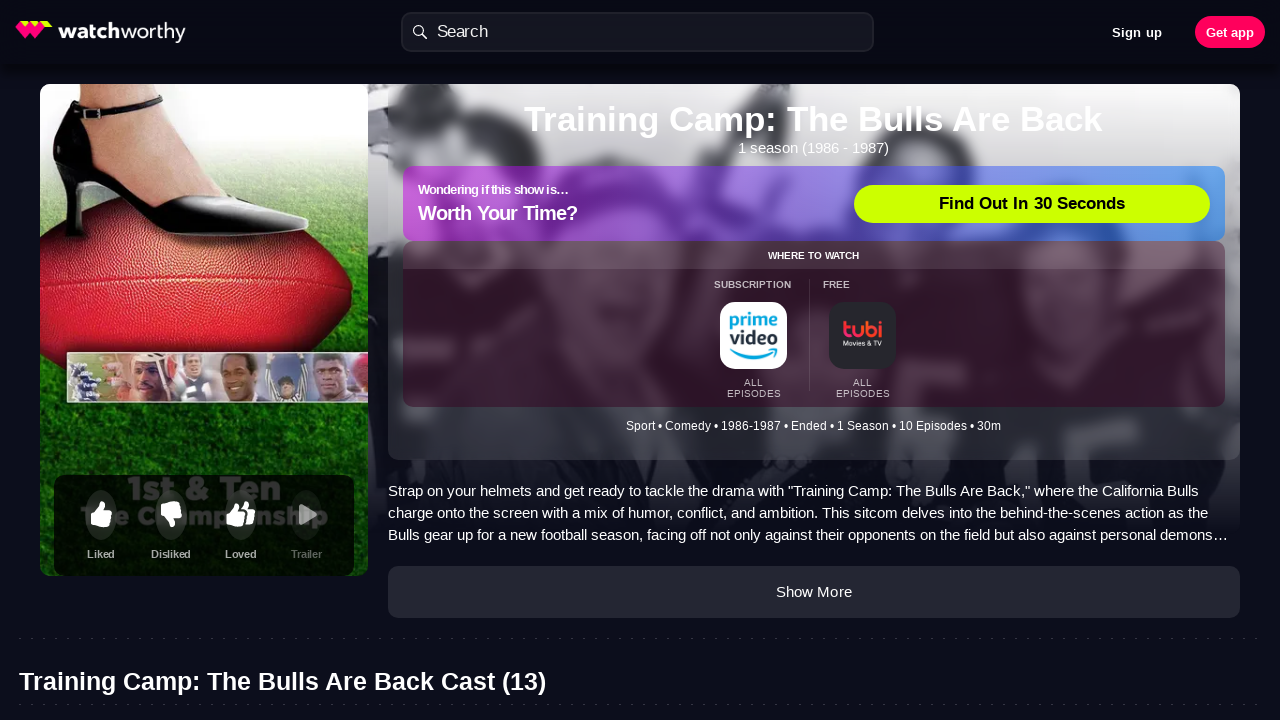

--- FILE ---
content_type: text/css
request_url: https://watchworthy.app/css/chunk-017f3b44.5d4556ef.css
body_size: 1253
content:
.watchlist-episode-data{text-overflow:ellipsis;overflow:hidden;white-space:nowrap}.watchlist-episode-data .watchlist-episode-data__indicator-dot{background:#ff007a;border-radius:50%;width:7px;height:7px;display:inline-block;margin-right:7.5px}.watchlist-node-movie-data,.watchlist-season-data{text-overflow:ellipsis;overflow:hidden;white-space:nowrap}.recommendation-service-functional-container{-webkit-filter:drop-shadow(0 0 10px rgba(0,0,0,.25));filter:drop-shadow(0 0 10px rgba(0,0,0,.25))}.recommendation-service-functional-container--inline{display:inline-block}.recommendation-service-functional-container .service-image{background-color:#1b1e24;background-size:contain;background-repeat:no-repeat;background-position:50%}.recommendation-service-functional-container .service-image.image-S{width:26px;height:26px;border-radius:5px}.recommendation-service-functional-container .service-image.image-MS{width:30px;height:30px;border-radius:5px}.recommendation-service-functional-container .service-image.image-M{width:33.33px;height:33.33px;border-radius:5px}.recommendation-service-functional-container .service-image.image-M40{width:40px;height:40px;border-radius:8px}.recommendation-service-functional-container .service-image.image-MM{width:43.33px;height:43.33px;border-radius:10px}.recommendation-service-functional-container .service-image.image-L{width:48px;height:48px;border-radius:8px}.recommendation-service-count-container{-webkit-filter:drop-shadow(0 0 10px rgba(0,0,0,.25));filter:drop-shadow(0 0 10px rgba(0,0,0,.25))}.recommendation-service-count-container .service-count{background-color:hsla(0,0%,100%,.1);background-size:contain;background-repeat:no-repeat;background-position:50%;font-style:normal;font-weight:600;font-size:11px;line-height:13px;display:-webkit-box;display:-ms-flexbox;display:flex;-webkit-box-align:center;-ms-flex-align:center;align-items:center;-webkit-box-pack:center;-ms-flex-pack:center;justify-content:center;text-align:center;-webkit-font-feature-settings:"ss04" on;font-feature-settings:"ss04" on;color:hsla(0,0%,100%,.65)}.recommendation-service-count-container .service-count.image-S{width:26px;height:26px;border-radius:5px}.recommendation-service-count-container .service-count.image-M{width:33.33px;height:33.33px;border-radius:5px}.recommendation-service-count-container .service-count.image-MM{width:43.33px;height:43.33px;border-radius:10px}.recommendation-service-count-container .service-count.image-L{width:48px;height:48px;border-radius:8px}.node-services-short-list{display:grid;-webkit-box-pack:start;-ms-flex-pack:start;justify-content:flex-start;grid-template-columns:auto auto auto;gap:7px;direction:rtl;-webkit-box-align:center;-ms-flex-align:center;align-items:center;-ms-flex-negative:0;flex-shrink:0;-webkit-box-flex:1;-ms-flex-positive:1;flex-grow:1}@media (max-width:325px){.node-services-short-list{gap:5px}}.search-input-root{position:relative}.search-input-root .search-styled-placeholder{position:absolute;top:50%;left:30px;color:#fff;margin-top:-.5em;line-height:1em;z-index:9;white-space:nowrap;pointer-events:none;display:inline}.search-input-root .search-styled-placeholder .hidden{display:none}.search-input-root .search-input{border-radius:10px;position:relative;background:hsla(0,0%,100%,.08)}.search-input-root .search-input .search-glass{width:14px;height:14px;margin-left:10px;background-image:url("data:image/svg+xml;charset=utf-8,%3Csvg width='14' height='14' fill='none' xmlns='http://www.w3.org/2000/svg'%3E%3Cpath fill-rule='evenodd' clip-rule='evenodd' d='M13.743 12.574L9.91 8.74a5.425 5.425 0 001.05-3.232A5.531 5.531 0 005.46 0 5.436 5.436 0 000 5.468a5.532 5.532 0 005.5 5.508 5.408 5.408 0 003.242-1.061l.004-.003 3.83 3.831a.827.827 0 101.167-1.169zM5.496 9.878a4.426 4.426 0 01-4.4-4.406 4.35 4.35 0 014.368-4.374 4.425 4.425 0 014.4 4.406 4.35 4.35 0 01-4.368 4.374z' fill='%23fff'/%3E%3C/svg%3E");-webkit-transition:opacity .2s;transition:opacity .2s}.search-input-root .search-input .search-clear{width:16px;height:16px;position:absolute;right:9px;top:10px;background-image:url(../img/search-clear-icon-32.9e2e934.png);background-size:cover;background-position:50%;cursor:pointer}.search-input-root .search-input .search-field{background-color:transparent;outline:none!important;-webkit-focus-ring-color:none!important;border:none;font-family:var(--font-family-base);font-size:17px;line-height:22px;height:36px;letter-spacing:-.41px;color:#fff;margin-left:8px}.search-input-root .clear-enabled .search-field{padding-right:30px}.search-input-root .suggestions{--f7-list-bg-color:transparent}.search-input-root .spinner-border{margin-right:7px;margin-left:-25px;-webkit-transition:opacity 1s;transition:opacity 1s;position:absolute;right:10px}.suggestions-and-search-search-list-item-information{display:-webkit-box;display:-ms-flexbox;display:flex;-webkit-box-orient:vertical;-webkit-box-direction:normal;-ms-flex-direction:column;flex-direction:column;-webkit-box-pack:center;-ms-flex-pack:center;justify-content:center;-webkit-box-align:center;-ms-flex-align:center;align-items:center;-webkit-box-flex:1;-ms-flex-positive:1;flex-grow:1;-ms-flex-negative:1;flex-shrink:1;margin-left:19px;margin-top:-1px;margin-bottom:-1px;-ms-flex-direction:row;flex-direction:row;-webkit-box-pack:justify;-ms-flex-pack:justify;justify-content:space-between}.suggestions-and-search-search-list-item-information .suggestions-and-search-search-list-item-information__subcopy{font-style:normal;font-weight:400;font-size:14px;line-height:1.23;letter-spacing:-.03em;color:hsla(0,0%,100%,.65)}.suggestions-and-search-search-list-item-information .suggestions-and-search-search-list-item-information__action{padding:10px;margin:-5px;display:-webkit-box;display:-ms-flexbox;display:flex;-webkit-box-align:center;-ms-flex-align:center;align-items:center;-webkit-box-pack:center;-ms-flex-pack:center;justify-content:center}.suggestions-and-search-search-list-item-information .suggestions-and-search-search-list-item-information__action-button{width:36px;height:auto!important;aspect-ratio:1;background-color:hsla(0,0%,100%,.1);background-size:20px;background-position:center 55%;background-repeat:no-repeat;-webkit-backdrop-filter:blur(15px);backdrop-filter:blur(15px);border-radius:50%}.suggestions-and-search-search-list-item-information .suggestions-and-search-search-list-item-information__title{display:-webkit-box;-webkit-box-orient:vertical;-webkit-line-clamp:2;overflow:hidden}

--- FILE ---
content_type: application/javascript
request_url: https://watchworthy.app/js/chunk-017f3b44.d88f7916.js
body_size: 3110
content:
(window["webpackJsonp"]=window["webpackJsonp"]||[]).push([["chunk-017f3b44","chunk-55145f96"],{"00d7":function(e,t,s){"use strict";s("b2ad")},2184:function(e,t,s){"use strict";s("f623")},"5edb":function(e,t,s){"use strict";var n=function(){var e=this,t=e.$createElement,s=e._self._c||t;return s("div",{key:"sas-list-item-information__"+e.node.id,staticClass:"suggestions-and-search-search-list-item-information"},[s("div",{staticClass:"suggestions-and-search-search-list-item-information__title-section"},[s("div",{staticClass:"suggestions-and-search-search-list-item-information__title"},[e._v(e._s(e.node.name))]),s("div",{staticClass:"suggestions-and-search-search-list-item-information__subcopy"},[e._v(" "+e._s(e.subcopy)+" ")])]),s("div",{staticClass:"suggestions-and-search-search-list-item-information__action-section"},[s("div",{staticClass:"suggestions-and-search-search-list-item-information__action"},[e._v(" "+e._s()+" "),s("BaseButton",{staticClass:"suggestions-and-search-search-list-item-information__action-button",class:{"suggestions-and-search-search-list-item-information__action-button--is-actioned":e.providedData.nodeIdActionedDictionary[e.node.id]||e.isActioned},on:{click:function(t){return t.preventDefault(),e.doActionIconTapped.apply(null,arguments)}}})],1)])])},a=[],i=s("21a0"),r={name:"SuggestionsAndSearchListItemInformation",components:{BaseButton:i["a"]},inject:["providedData"],props:{node:{type:Object,required:!0},isActioned:{type:Boolean,default:!1}},computed:{airYears:function(){var e=this.node.first_air_year||"",t=this.node.last_air_year||"";return e&&t?e===t?"".concat(e):"".concat(e,"-").concat(t):e||t||""},featuredProvider:function(){var e=this.node.featuredProvider;return!e&&this.node.providers&&this.node.providers.length?(e=this.node.providers[0],e.name):""},subcopy:function(){return[this.airYears,this.featuredProvider].filter(Boolean).join(" ‧ ")}},methods:{doActionIconTapped:function(){this.$emit("action-icon-tapped",this.node)}}},o=r,c=(s("6136"),s("2877")),l=Object(c["a"])(o,n,a,!1,null,null,null);t["a"]=l.exports},6136:function(e,t,s){"use strict";s("f901")},6155:function(e,t,s){"use strict";var n=function(e,t){var s=t._c;return s("div",{staticClass:"node-services-short-list",attrs:{"aria-label":"Can be found in the following services: "+t.props.services.map((function(e){return e.name})).join(", ")}},[t.$options.methods.servicesHidden(t.props.services,t.props.displayAmount)?s(t.injections.components.RecommendationServiceHiddenCount,{tag:"component",attrs:{count:t.$options.methods.servicesHidden(t.props.services,t.props.displayAmount)}}):t._e(),t._l(t.$options.methods.servicesWithMaximum(t.props.services,t.props.displayAmount),(function(e){return s(t.injections.components.RecommendationService,{key:e.id,tag:"component",attrs:{service:e}})}))],2)},a=[],i=s("823d"),r=function(e,t){var s=t._c;return s("div",{staticClass:"recommendation-service-count-container",attrs:{"aria-hidden":"true"}},[s("div",{staticClass:"service-count",class:["image-"+t.props.size]},[t._v("+"+t._s(t.props.count))])])},o=[],c={name:"RecommendationServiceHiddenCountFunctional",props:{size:{type:String,default:"S"},count:{type:Number,required:!0}}},l=c,u=(s("74d8"),s("2877")),d=Object(u["a"])(l,r,o,!0,null,null,null),p=d.exports;function f(e){return _(e)||v(e)||m(e)||h()}function h(){throw new TypeError("Invalid attempt to spread non-iterable instance.\nIn order to be iterable, non-array objects must have a [Symbol.iterator]() method.")}function m(e,t){if(e){if("string"===typeof e)return y(e,t);var s=Object.prototype.toString.call(e).slice(8,-1);return"Object"===s&&e.constructor&&(s=e.constructor.name),"Map"===s||"Set"===s?Array.from(e):"Arguments"===s||/^(?:Ui|I)nt(?:8|16|32)(?:Clamped)?Array$/.test(s)?y(e,t):void 0}}function v(e){if("undefined"!==typeof Symbol&&null!=e[Symbol.iterator]||null!=e["@@iterator"])return Array.from(e)}function _(e){if(Array.isArray(e))return y(e)}function y(e,t){(null==t||t>e.length)&&(t=e.length);for(var s=0,n=new Array(t);s<t;s++)n[s]=e[s];return n}var g={name:"NodeServicesShortListFunctional",inject:{components:{default:{RecommendationService:i["a"],RecommendationServiceHiddenCount:p}}},props:{services:{type:Array,required:!0},displayAmount:{type:Number,required:!1,default:3}},methods:{servicesWithMaximum:function(e,t){var s;return s=e&&e.length>t?e.slice(0,t-1):e,f(s).reverse()},servicesHidden:function(e,t){return e&&e.length>t?Math.max(0,e.length-(t-1)):0}}},b=g,C=(s("2184"),Object(u["a"])(b,n,a,!0,null,null,null));t["a"]=C.exports},"741b":function(e,t,s){},"74d8":function(e,t,s){"use strict";s("b97d")},"7a00":function(e,t,s){"use strict";var n=function(e,t){var s=t._c;return s("span",{staticClass:"watchlist-node-movie-data watchlist-season-data"},[s("span",[t._v("Movie")]),t.props.year?s("span",[t._v(" ("+t._s(t.props.year)+") ")]):[t._v(t._s(" "))],t.props.runtime?s("span",{staticClass:"watchlist-concise-episode-data__separator"},[t._v(t._s(" • "))]):t._e(),t.props.runtime?s("span",[t._v(t._s(t.props.runtime)+" min")]):t._e()],2)},a=[],i={name:"NodeSeasonDataFunctional",props:{year:{type:String},runtime:{type:Number}}},r=i,o=(s("813d"),s("2877")),c=Object(o["a"])(r,n,a,!0,null,null,null);t["a"]=c.exports},"813d":function(e,t,s){"use strict";s("b52c")},"823d":function(e,t,s){"use strict";var n=function(e,t){var s=t._c;return s("div",{staticClass:"recommendation-service-functional-container",class:[t.data.class,t.data.staticClass,t.props.inline?"recommendation-service-functional-container--inline":null],attrs:{"aria-hidden":"true"}},[s("div",{staticClass:"service-image",class:["image-"+t.props.size],style:t.$options.methods.serviceStyle(t.props.service),attrs:{title:t.props.service.name}})])},a=[],i=s("b278"),r=s("a421"),o={S:52,MS:60,M:66,M40:80,MM:86,L:96},c={name:"RecommendationServiceFunctional",props:{size:{type:String,default:"S"},service:{type:Object,required:!0},inline:{type:Boolean,default:!1}},methods:{serviceStyle:function(e){if(!Object(r["a"])(e))return e.iconImageUrl?{"background-image":"url(".concat(Object(i["a"])(e.iconImageUrl,{width:o[this.size]||o.S,smart:!0}),")")}:null}}},l=c,u=(s("00d7"),s("2877")),d=Object(u["a"])(l,n,a,!0,null,null,null);t["a"]=d.exports},8330:function(e,t,s){"use strict";s.r(t);var n=function(){var e=this,t=e.$createElement,s=e._self._c||t;return s("div",{staticClass:"search-input-root"},[s("div",{staticClass:"search-input d-flex justify-content-around align-items-center flex-grow-1",class:{"clear-enabled":!!e.searchText.length}},[s("div",{staticClass:"search-glass",style:{opacity:e.focused||e.searchText.length?"1":"0.5"}}),s("input",{ref:"input",staticClass:"search-field flex-grow-1",attrs:{type:"text",autocomplete:"off",autocorrect:"off",spellcheck:"false",disabled:e.disabled,placeholder:e.styledPlaceholder?"":e.placeholder},domProps:{value:e.searchText},on:{input:function(t){return e.onSearchTextChanged(t.target.value)},blur:function(t){e.focused=!1,e.$emit("blur",t)},focus:function(t){e.focused=!0,e.$emit("focus")},keyup:[function(t){return!t.type.indexOf("key")&&e._k(t.keyCode,"go-back",void 0,t.key,void 0)?null:t.target.blur()},function(t){return!t.type.indexOf("key")&&e._k(t.keyCode,"enter",13,t.key,"Enter")?null:t.target.blur()}]}}),e.styledPlaceholder?s("div",{directives:[{name:"show",rawName:"v-show",value:!e.searchInUse,expression:"!searchInUse"}],staticClass:"search-styled-placeholder"},[e._t("styledPlaceholder")],2):e._e(),e.searchLoading?s("div",{staticClass:"spinner-border spinner-border-sm text-light",style:{display:e.searchInUse?"block":"none",opacity:e.searchLoading?.7:0},attrs:{role:"status"},on:{click:e.clearSearch}},[s("span",{staticClass:"sr-only"},[e._v("Loading...")])]):s("div",{staticClass:"search-clear",style:{display:e.searchText.length?"block":"none"},on:{click:e.clearSearch}})]),e._t("default")],2)},a=[],i=s("4028"),r={name:"SearchInput",props:{searchText:{type:String},placeholder:{type:String,default:"Search"},autoFocus:{type:Boolean},handleToolbarHiding:{type:Boolean,required:!1,default:!0},searchLoading:{type:Boolean,default:!1},disabled:{type:Boolean,default:!1},focusAfterClear:{type:Boolean,default:!0}},data:function(){return{focused:!1,isMobile:Object(i["i"])()}},computed:{styledPlaceholder:function(){return!!this.$slots.styledPlaceholder},searchInUse:function(){var e;return this.focused||!(null===(e=this.searchText)||void 0===e||!e.length)}},watch:{focused:function(){var e=this;this.isMobile&&this.handleToolbarHiding&&setTimeout((function(){e.$f7.emit(e.focused?"hideBottomNavigation":"showBottomNavigation")}),500)}},mounted:function(){var e=this;this.autoFocus&&setTimeout((function(){e.$refs.input.focus()}))},methods:{onSearchTextChanged:function(e){this.$emit("searchTextChanged",e)},clearSearch:function(e){this.$emit("searchCleared",{event:e,searchText:this.searchText}),this.$emit("searchTextChanged",""),this.focusAfterClear&&(this.$refs.input.focus(),this.$emit("performSearch"))},getSearchInputBoundingClientRect:function(){return this.$refs.input.getBoundingClientRect()}}},o=r,c=(s("a4d0"),s("2877")),l=Object(c["a"])(o,n,a,!1,null,null,null);t["default"]=l.exports},a4d0:function(e,t,s){"use strict";s("a52a")},a4f4:function(e,t,s){"use strict";s("f7c5")},a52a:function(e,t,s){},b2ad:function(e,t,s){},b52c:function(e,t,s){},b97d:function(e,t,s){},d566:function(e,t,s){"use strict";function n(e){return new Promise((function(t){return setTimeout(t,e)}))}s.d(t,"a",(function(){return n}))},ea4e:function(e,t,s){"use strict";var n=function(e,t){var s=t._c;return s("span",{staticClass:"watchlist-episode-data"},[t.props.dot?s("span",{staticClass:"watchlist-episode-data__indicator-dot"}):t._e(),t.props.season&&t.props.episode?[s("span",{staticClass:"watchlist-episode-data__number"},[s("span",{staticClass:"watchlist-episode-data__season-text"},[t._v("S"+t._s(t.props.season))]),t._v(" "+t._s(" ")+" "),s("span",{staticClass:"watchlist-episode-data__episode-text"},[t._v("E"+t._s(t.props.episode))])]),t._v(" "+t._s(" ")+" "),s("span",{staticClass:"watchlist-episode-data__separator"},[t._v("•")]),t._v(" "+t._s(" ")+" ")]:t._e(),s("span",{staticClass:"watchlist-episode-data__name"},[t._v(t._s(t.props.episodeName))])],2)},a=[],i={name:"NodeEpisodeDataFunctional",props:{dot:{type:Boolean,default:!1},season:{type:Number,required:!0},episode:{type:Number},date:{type:String},episodeName:{type:String}}},r=i,o=(s("ef19"),s("2877")),c=Object(o["a"])(r,n,a,!0,null,null,null);t["a"]=c.exports},ef19:function(e,t,s){"use strict";s("741b")},f489:function(e,t,s){"use strict";var n=function(e,t){var s=t._c;return s("span",{staticClass:"watchlist-season-data"},[s("span",[t._v("Series")]),t.props.firstAirYear?s("span",[t._v(" ("+t._s(t.props.firstAirYear)),t.props.firstAirYear!==t.props.lastAirYear?[t._v(" - ")]:t._e(),t.props.isFinished&&t.props.lastAirYear!==t.props.firstAirYear?[t._v(t._s(t.props.lastAirYear))]:t._e(),t._v(") ")],2):[t._v(t._s(" "))],0===t.props.seasonAmount||t.props.isPlanned?t._e():[s("span",{staticClass:"watchlist-concise-episode-data__separator"},[t._v(" "+t._s(" • ")+" ")]),s("span",[t._v(t._s(t.props.seasonAmount)+" Season"+t._s(1!==t.props.seasonAmount?"s":""))])]],2)},a=[],i={name:"NodeSeasonDataFunctional",props:{firstAirYear:{type:String,required:!0},isFinished:{type:Boolean,default:!1},isPlanned:{type:Boolean,default:!1},lastAirYear:{type:String},seasonAmount:{type:Number,default:1}}},r=i,o=(s("a4f4"),s("2877")),c=Object(o["a"])(r,n,a,!0,null,null,null);t["a"]=c.exports},f623:function(e,t,s){},f7c5:function(e,t,s){},f901:function(e,t,s){}}]);

--- FILE ---
content_type: application/javascript
request_url: https://watchworthy.app/js/chunk-214c0660.f9e32d96.js
body_size: 31783
content:
(window["webpackJsonp"]=window["webpackJsonp"]||[]).push([["chunk-214c0660"],{"02ad":function(e,t,n){"use strict";n("9ea7")},"02c5":function(e,t,n){"use strict";n("9631")},"0363":function(e,t,n){"use strict";t["a"]={methods:{toggleBounceJelly:function(e){var t=arguments.length>1&&void 0!==arguments[1]?arguments[1]:null;if(e){if(t&&!e.classList.contains(t)){var n=e.closest("."+t);e=n||e.querySelector("."+t)}e&&e.classList&&(!t||e.classList.contains(t))&&(e.classList.remove("bounce-jelly"),e.offsetWidth,e.classList.add("bounce-jelly"))}},toggleBounce:function(e,t){var n=arguments.length>2&&void 0!==arguments[2]?arguments[2]:null;if(t){if(n&&!t.classList.contains(n)){var r=t.closest("."+n);t=r||t.querySelector("."+n)}t&&t.classList&&(!n||t.classList.contains(n))&&(t.classList.remove(e),t.offsetWidth,t.classList.add(e))}}}}},"053a":function(e,t,n){},"0b16":function(e,t,n){},"0c69":function(e,t,n){"use strict";var r=function(e,t){var n=t._c;return t.props.displayBoth?n("div",{class:["item-banner-genres-copy",t.data.staticClass,t.data.class],style:[t.data.staticStyle,t.data.style]},[(t.props.item&&t.props.condensed?t.props.item.condensedBanner:t.props.item.expandedBanner)?n("div",{staticClass:"item-banner-copy banner-copy"},[t.props.condensed?t._e():n("div",{staticClass:"expanded-calendar"}),t._v(" "+t._s(t.props.condensed?t.props.item.condensedBanner:t.props.item.expandedBanner)+" ")]):t._e(),t.props.item&&t.props.item.genres&&t.props.item.genres.length&&t.props.displayGenre?n("div",{staticClass:"item-banner-copy genres-copy",domProps:{innerHTML:t._s(t.props.item.genres.map((function(e){return e.name})).slice(0,t.props.maxGenres).join(" • ")||"")}}):t._e()]):(t.props.item&&t.props.condensed?t.props.item.condensedBanner:t.props.item.expandedBanner)?n("div",{class:["item-banner-copy",t.data.staticClass,t.data.class],style:[t.data.staticStyle,t.data.style]},[t.props.condensed?t._e():n("div",{staticClass:"expanded-calendar"}),t._v(" "+t._s(t.props.condensed?t.props.item.condensedBanner:t.props.item.expandedBanner)+" ")]):t.props.item&&t.props.item.genres&&t.props.item.genres.length&&t.props.displayGenre?n("div",{class:["item-banner-copy","genres-copy",t.data.staticClass,t.data.class],style:[t.data.staticStyle,t.data.style],domProps:{innerHTML:t._s(t.props.item.genres.map((function(e){return e.name})).slice(0,t.props.maxGenres).join(" • ")||"")}}):t._e()},i=[],o={name:"ItemBannerCopy",props:{item:{type:Object,required:!0},displayBoth:{type:Boolean,default:!1},condensed:{type:Boolean,default:!1},maxGenres:{type:Number,default:3},displayGenre:{type:Boolean,default:!0}}},s=o,a=(n("b94f"),n("2877")),l=Object(a["a"])(s,r,i,!0,null,null,null);t["a"]=l.exports},"0cc1":function(e,t,n){"use strict";n("90b9")},"0ecf":function(e,t,n){!function(t,n){e.exports=n()}(0,(function(){"use strict";var e="minute",t=/[+-]\d\d(?::?\d\d)?/g,n=/([+-]|\d\d)/g;return function(r,i,o){var s=i.prototype;o.utc=function(e){var t={date:e,utc:!0,args:arguments};return new i(t)},s.utc=function(t){var n=o(this.toDate(),{locale:this.$L,utc:!0});return t?n.add(this.utcOffset(),e):n},s.local=function(){return o(this.toDate(),{locale:this.$L,utc:!1})};var a=s.parse;s.parse=function(e){e.utc&&(this.$u=!0),this.$utils().u(e.$offset)||(this.$offset=e.$offset),a.call(this,e)};var l=s.init;s.init=function(){if(this.$u){var e=this.$d;this.$y=e.getUTCFullYear(),this.$M=e.getUTCMonth(),this.$D=e.getUTCDate(),this.$W=e.getUTCDay(),this.$H=e.getUTCHours(),this.$m=e.getUTCMinutes(),this.$s=e.getUTCSeconds(),this.$ms=e.getUTCMilliseconds()}else l.call(this)};var c=s.utcOffset;s.utcOffset=function(r,i){var o=this.$utils().u;if(o(r))return this.$u?0:o(this.$offset)?c.call(this):this.$offset;if("string"==typeof r&&(r=function(e){void 0===e&&(e="");var r=e.match(t);if(!r)return null;var i=(""+r[0]).match(n)||["-",0,0],o=i[0],s=60*+i[1]+ +i[2];return 0===s?0:"+"===o?s:-s}(r),null===r))return this;var s=Math.abs(r)<=16?60*r:r,a=this;if(i)return a.$offset=s,a.$u=0===r,a;if(0!==r){var l=this.$u?this.toDate().getTimezoneOffset():-1*this.utcOffset();(a=this.local().add(s+l,e)).$offset=s,a.$x.$localOffset=l}else a=this.utc();return a};var u=s.format;s.format=function(e){var t=e||(this.$u?"YYYY-MM-DDTHH:mm:ss[Z]":"");return u.call(this,t)},s.valueOf=function(){var e=this.$utils().u(this.$offset)?0:this.$offset+(this.$x.$localOffset||this.$d.getTimezoneOffset());return this.$d.valueOf()-6e4*e},s.isUTC=function(){return!!this.$u},s.toISOString=function(){return this.toDate().toISOString()},s.toString=function(){return this.toDate().toUTCString()};var d=s.toDate;s.toDate=function(e){return"s"===e&&this.$offset?o(this.format("YYYY-MM-DD HH:mm:ss:SSS")).toDate():d.call(this)};var h=s.diff;s.diff=function(e,t,n){if(e&&this.$u===e.$u)return h.call(this,e,t,n);var r=this.local(),i=o(e).local();return h.call(r,i,t,n)}}}))},"0f9c":function(e,t,n){},"126d":function(e,t,n){var r=n("6da8"),i=n("aaec"),o=n("d094");function s(e){return i(e)?o(e):r(e)}e.exports=s},1953:function(e,t,n){!function(t,n){e.exports=n()}(0,(function(){"use strict";var e={year:0,month:1,day:2,hour:3,minute:4,second:5},t={};return function(n,r,i){var o,s=function(e,n,r){void 0===r&&(r={});var i=new Date(e),o=function(e,n){void 0===n&&(n={});var r=n.timeZoneName||"short",i=e+"|"+r,o=t[i];return o||(o=new Intl.DateTimeFormat("en-US",{hour12:!1,timeZone:e,year:"numeric",month:"2-digit",day:"2-digit",hour:"2-digit",minute:"2-digit",second:"2-digit",timeZoneName:r}),t[i]=o),o}(n,r);return o.formatToParts(i)},a=function(t,n){for(var r=s(t,n),o=[],a=0;a<r.length;a+=1){var l=r[a],c=l.type,u=l.value,d=e[c];d>=0&&(o[d]=parseInt(u,10))}var h=o[3],p=24===h?0:h,f=o[0]+"-"+o[1]+"-"+o[2]+" "+p+":"+o[4]+":"+o[5]+":000",m=+t;return(i.utc(f).valueOf()-(m-=m%1e3))/6e4},l=r.prototype;l.tz=function(e,t){void 0===e&&(e=o);var n=this.utcOffset(),r=this.toDate(),s=r.toLocaleString("en-US",{timeZone:e}),a=Math.round((r-new Date(s))/1e3/60),l=i(s).$set("millisecond",this.$ms).utcOffset(15*-Math.round(r.getTimezoneOffset()/15)-a,!0);if(t){var c=l.utcOffset();l=l.add(n-c,"minute")}return l.$x.$timezone=e,l},l.offsetName=function(e){var t=this.$x.$timezone||i.tz.guess(),n=s(this.valueOf(),t,{timeZoneName:e}).find((function(e){return"timezonename"===e.type.toLowerCase()}));return n&&n.value};var c=l.startOf;l.startOf=function(e,t){if(!this.$x||!this.$x.$timezone)return c.call(this,e,t);var n=i(this.format("YYYY-MM-DD HH:mm:ss:SSS"));return c.call(n,e,t).tz(this.$x.$timezone,!0)},i.tz=function(e,t,n){var r=n&&t,s=n||t||o,l=a(+i(),s);if("string"!=typeof e)return i(e).tz(s);var c=function(e,t,n){var r=e-60*t*1e3,i=a(r,n);if(t===i)return[r,t];var o=a(r-=60*(i-t)*1e3,n);return i===o?[r,i]:[e-60*Math.min(i,o)*1e3,Math.max(i,o)]}(i.utc(e,r).valueOf(),l,s),u=c[0],d=c[1],h=i(u).utcOffset(d);return h.$x.$timezone=s,h},i.tz.guess=function(){return Intl.DateTimeFormat().resolvedOptions().timeZone},i.tz.setDefault=function(e){o=e}}}))},"1fc5":function(e,t,n){"use strict";n.r(t);var r=function(){var e=this,t=e.$createElement,r=e._self._c||t;return r("NodeWrapperSEO",{staticClass:"node-details__page-seo",class:"node-details__page-seo--"+e.breakpoint,attrs:{title:e.node&&e.node.name?e.node.name:"","is-stand-alone":e.isStandAlone},on:{"page:beforein":e.onPageBeforeIn,"page:beforeout":e.onPageBeforeOut}},[r("transition",{attrs:{name:"fade",mode:"out-in"}},[e.node||e.notFound?e.notFound&&!e.node?r("div",{staticClass:"not-found"},[e._v(" Sorry, we couldn't find that show..."),r("br"),e._v(" Try using our search ")]):r("main",{key:e.node.id,staticClass:"node-content"},[r("div",{staticClass:"node-content-above"},[e.isMobileBreakpoint?e._e():r("div",{staticClass:"node-details__background-seo node-details__background-seo--desktop",style:e.nodeBackdrop&&{background:"linear-gradient(180deg, rgba(0, 0, 0, 0.00) 0%, #0C0E1C 99.67%), url("+e.nodeBackdrop+"), lightgray 50% / cover no-repeat"}}),e.isMobileBreakpoint?e._e():r("aside",{staticClass:"node-aside"},[r("div",{staticClass:"poster-wrapper"},[e.nodePoster?r("img",{staticClass:"node-poster",style:!e.isPosterLoaded&&{opacity:0},attrs:{src:e.nodePoster,alt:e.node.name+" Poster"},on:{load:function(t){e.isPosterLoaded=!0},error:function(t){e.posterHasError=!0}}}):e.posterHasError||!e.nodePoster?r("div",{staticClass:"node-poster empty-poster"},[r("img",{staticClass:"tv-icon",attrs:{src:n("f83b"),alt:" "}})]):e._e(),r("transition",{attrs:{name:"fade"}},[e.nodePoster&&!e.isPosterLoaded?r("ContentSkeleton",{staticClass:"node-poster-skeleton",attrs:{"no-padding":"","prevent-scroll":!1}},[r("div",{staticClass:"node-poster-skeleton__child pulse-6"})]):e._e()],1),r("NodeActionButtonsSEO",{key:"actionButtons",ref:"actionButtons",staticClass:"node-action-buttons-seo--desktop",attrs:{node:e.node,"match-score":e.matchScore,"match-score-loaded":!e.loading,rating:e.rating,"rating-values":e.ratingValues,"display-rating-buttons":e.shouldDisplayRatingButtons},on:{"update:matchScore":function(t){e.matchScore=t},"update:match-score":function(t){e.matchScore=t},"update:rating":function(t){e.rating=t},"update:ratingValues":function(t){e.ratingValues=t},"update:rating-values":function(t){e.ratingValues=t},"hook:mounted":e.processQueries,clearUrl:e.clearUrl,updateMatchScore:e.updateMatchScore,openTrailer:e.openTrailer},scopedSlots:e._u([e.isFutureNode?{key:"empty",fn:function(){return[r("NodeAvailableDateSEO",{attrs:{date:e.node.firstAirDate}})]},proxy:!0}:null],null,!0)})],1)]),r("div",{staticClass:"node-main-content"},[r("div",{staticClass:"node-prime-content"},[e.isMobileBreakpoint?r("div",{staticClass:"node-details__background-seo node-details__background-seo--mobile node-prime-content__child",class:{"no-backdrop":!e.nodeBackdrop},style:e.nodeBackdrop&&{background:"linear-gradient(180deg, rgba(0, 0, 0, 0) 0%, #030407 99.67%), url("+e.nodeBackdrop+"), black 50% / contain no-repeat"}},[e.nodeBackdrop?e._e():r("img",{staticClass:"tv-icon",attrs:{src:n("f83b"),alt:" "}})]):e._e(),r("NodeTitleAndWorthyBarSEO",{staticClass:"node-prime-content__child",attrs:{node:e.node,"match-score":e.matchScore,"no-match-score":!e.isMiniOnboardingFinished&&!e.isOnboarded||e.noMatchScore,"match-bar-background":e.matchBarBackground,"after-peel-to-reveal":e.afterPeelToReveal,"end-animation-started":e.endAnimationStarted,loading:e.loading,"pop-selector":".page-current.node-details__page-seo .iOdometer"},on:{animationEnded:function(t){e.endAnimationStarted=!1}}},[r("NodeMetadataAboveSEO",{attrs:{node:e.node}})],1),e.isMiniOnboardingFinished||e.isOnboarded||!e.node?e._e():r("NodeDetailsWorthYourTimeBlock",{staticClass:"node-prime-content__child",attrs:{"node-name":e.node.name},on:{tapped:e.onWorthYourTimeTapped}}),e.isMobileBreakpoint?r("NodeActionButtonsSEO",{key:"actionButtons",ref:"actionButtons",staticClass:"node-action-buttons-seo--mobile node-prime-content__child",attrs:{node:e.node,"match-score":e.matchScore,"match-score-loaded":!e.loading,rating:e.rating,"rating-values":e.ratingValues,"display-rating-buttons":e.shouldDisplayRatingButtons},on:{"update:matchScore":function(t){e.matchScore=t},"update:match-score":function(t){e.matchScore=t},"update:rating":function(t){e.rating=t},"update:ratingValues":function(t){e.ratingValues=t},"update:rating-values":function(t){e.ratingValues=t},"hook:mounted":e.processQueries,clearUrl:e.clearUrl,updateMatchScore:e.updateMatchScore,openTrailer:e.openTrailer},scopedSlots:e._u([e.isFutureNode?{key:"empty",fn:function(){return[r("NodeAvailableDateSEO",{attrs:{date:e.node.firstAirDate}})]},proxy:!0}:null],null,!0)}):e._e(),r("NodeProvidersSEO",{staticClass:"node-prime-content__child",attrs:{node:e.node,"match-score":e.matchScore,"carousel-title":"Watch "+e.node.name,"hide-settings":""},on:{"available-on-sponsor-tile-viewed":e.doAvailableOnSponsorTileViewed,"available-on-sponsor-tile-tapped":e.doAvailableOnSponsorTileTapped,"available-on-tapped":e.doAvailableOnTapped,"launching-provider-alert-continue-tapped":e.doLaunchingProviderAlertContinueTapped,"launch-provider-alert-closed":e.doLaunchProviderAlertClosed}}),r("NodeMetadataBelowSEO",{staticClass:"node-prime-content__child",attrs:{node:e.node},on:{genresTapped:e.doGenresTapped}})],1),e.synopsis&&!e.loadingSynopsis?r("NodeSynopsis",{attrs:{"node-name":e.node.name,synopsis:e.synopsis,"is-onboarded":e.isOnboarded||e.isMiniOnboardingFinished,"node-id":e.node.id}}):e.loadingSynopsis?r("ContentSkeletonSynopsis",{attrs:{"lines-amount":e.isMobileBreakpoint?8:3}}):e._e()],1)]),r("div",{staticClass:"node-content-below"},[r("DottedDivider",{staticClass:"node-details__dotted-divider"}),r("NodeRankerListsSEO",{attrs:{"block-title":e.nodeRankerListsBlockTitle,"node-id":e.localNodeId,"node-name":e.node.name,"ranker-lists-amount":6,"match-score":e.matchScore,"link-source":"watchworthySEO","open-in-external-site":""}}),r("NodeCastCrewSEO",{attrs:{node:e.node,"match-score":e.matchScore}}),r("DottedDivider",{staticClass:"node-details__dotted-divider"}),!e.isMovie&&e.node.seasons&&e.node.seasons.length?r("NodeSeasonsSEO",{attrs:{node:e.node,"match-score":e.matchScore}}):e._e(),r("DottedDivider",{staticClass:"node-details__dotted-divider"}),r("NodeTrailersSEO",{attrs:{item:e.node,"match-score":e.matchScore}}),r("NodeFansAlsoLikeSEO",{attrs:{node:e.node,subtitle:e.nodeFansAlsoLikeSubtitleCopy}}),r("DottedDivider",{staticClass:"node-details__dotted-divider"}),r("NodeVideoDescriptors",{staticClass:"node-details__video-descriptor",attrs:{node:e.node}}),r("div",{staticClass:"something-wrong-container"},[r("a",{staticClass:"something-wrong-link external",attrs:{href:e.somethingWrongLink,target:"_blank"},on:{click:e.somethingWrongClick}},[e._v(" See any data issues with "+e._s(e.node.name)+"? "),r("span",{staticClass:"underlined"},[e._v("Report")])])])],1)]):r("Loading",{staticClass:"loading-node"})],1),r("FooterSEO"),r("transition",{attrs:{name:"slide"}},[e.providerModal?r("ProviderGroupModal",{attrs:{group:e.groupProvider,"my-services":[]},on:{closeProviderGroup:e.providerModalToggle,providerSelected:e.openSource}}):e._e()],1)],1)},i=[],o=n("0363"),s=n("d8b1"),a=function(){var e=this,t=e.$createElement,n=e._self._c||t;return n("f7-page",e._g({staticClass:"node-wrapper__page-seo",style:{backgroundColor:e.backgroundColor?e.backgroundColor:null},attrs:{safe:"","no-toolbar":!e.isStandAlone,"no-navbar":"","page-content":!1}},e.$listeners),[n("f7-page-content",{ref:"nodeDetailsPageContent",staticClass:"small-scroll"},[e._t("default")],2)],1)},l=[],c={name:"NodeWrapperSEO",props:["backgroundColor","title","isPopup","isStandAlone"],methods:{onPageBeforeIn:function(){this.$emit("pageBeforeIn")}}},u=c,d=(n("d610"),n("2877")),h=Object(d["a"])(u,a,l,!1,null,null,null),p=h.exports,f=function(){var e=this,t=e.$createElement,n=e._self._c||t;return e.node?n("div",{staticClass:"node-details__metadata-under-worthy-seo"},[e._v(e._s(e.metadata))]):e._e()},m=[],v=n("b6e1"),g={name:"NodeMetadataAboveSEO",props:{node:{type:Object,required:!0}},computed:{seasons:function(){var e;return null!==(e=this.node)&&void 0!==e&&e.numberOfSeasons?"".concat(this.node.numberOfSeasons," ").concat(Object(v["b"])(this.node.numberOfSeasons,"season","seasons")):""},firstAirYear:function(){var e,t;return(null===(e=this.node)||void 0===e||null===(t=e.firstAirDate)||void 0===t?void 0:t.split("-")[0])||""},lastAirYear:function(){var e,t,n=(null===(e=this.node)||void 0===e||null===(t=e.lastAirDate)||void 0===t?void 0:t.split("-")[0])||"",r=(new Date).getFullYear();return parseInt(n)===r||n===this.firstAirYear?"":n},metadata:function(){var e="".concat(this.firstAirYear).concat(this.lastAirYear?" - ".concat(this.lastAirYear):"");return"".concat(this.seasons).concat(e?" (".concat(e,")"):"")}}},b=g,y=(n("c650"),Object(d["a"])(b,f,m,!1,null,null,null)),S=y.exports,C=function(){var e=this,t=e.$createElement,n=e._self._c||t;return e.displayRatingButtons||e.hasTrailers||e.$slots.empty?n("div",{staticClass:"node-action-buttons-seo",class:{"no-score":!e.matchScore&&e.matchScoreLoaded,"node-action-buttons-seo--desktop":!e.isMobileBreakpoint}},[e.displayRatingButtons||e.hasTrailers?[e.displayRatingButtons?e._l(e.nodeActions,(function(t){return n("div",{key:t.slug,staticClass:"node-action-buttons-seo__button-wrapper",on:{click:t.click}},[n("NodeActionButtonSEO",{class:{active:t.active,"node-action-button--blurred":!e.isMobileBreakpoint},attrs:{icon:t.slug}}),e._v(" "+e._s(t.text)+" ")],1)})):e._e(),e.displayRatingButtons?e._e():e._t("empty"),n("div",{staticClass:"node-action-buttons-seo__button-wrapper",class:{disabled:!e.hasTrailers}},[n("NodeActionButtonSEO",{ref:"trailerButton",class:{"node-action-button--blurred":!e.isMobileBreakpoint},attrs:{icon:"play"},on:{click:function(t){return t.stopPropagation(),e.$emit("openTrailer",t)}}}),e._v(" Trailer ")],1)]:e._t("empty")],2):e._e()},_=[],w=function(e,t){var n=t._c;return n(t.injections.components.BaseButton,t._g(t._b({tag:"component",class:["node-details-action-buttons__button-seo rounded","node-action-button--"+t.props.icon,t.data.staticClass,t.data.class],attrs:{color:"translucent-gray"}},"component",Object.assign({},t.data.attrs,t.data.key&&{key:t.data.key},t.data.ref&&{ref:t.data.ref}),!1),t.listeners),[t.props.icon===t.$options.RATING_VALUES.DISLIKE?[n("svg",{attrs:{xmlns:"http://www.w3.org/2000/svg",width:"31",height:"32",viewBox:"0 0 31 32",fill:"currentColor"}},[n("path",{attrs:{d:"M24.8395 13.8612L24.8467 13.8681C25.4742 14.4711 25.8782 15.4427 25.871 16.3489C25.8638 17.8787 24.4896 19.2776 22.7296 19.2776H17.3629C17.7488 20.7075 19.1193 21.9065 19.1193 24.0427C19.1157 27.7398 16.5839 28.1429 15.3179 28.1429C14.254 28.1429 13.7635 26.1617 13.5291 25.2315C13.2549 24.1392 12.97 23.0091 12.191 22.2614C10.8024 20.9314 9.94766 19.3086 8.56271 17.6892C7.88466 16.9312 7.48071 16.8692 6.97578 16.845C5.83609 16.7865 4.90918 15.9595 4.90918 14.8707V6.56702C4.90918 5.47479 5.83609 4.63408 6.97578 4.59273C8.15876 4.54794 10.2398 4.14137 11.5851 3.56596C13.0926 2.94921 14.8888 2.33936 17.0059 2.33936H17.1573C19.4151 2.33936 22.084 2.36003 23.1588 3.83816C23.6024 4.44457 23.7106 5.19914 23.4834 6.08809C24.3454 6.94603 24.807 8.55164 24.349 9.85405C25.2759 11.0359 25.3588 12.6828 24.8395 13.8578V13.8612Z"}})])]:t.props.icon===t.$options.RATING_VALUES.LIKE?[n("svg",{attrs:{xmlns:"http://www.w3.org/2000/svg",width:"31",height:"32",viewBox:"0 0 31 32",fill:"currentColor"}},[n("path",{attrs:{d:"M24.8395 16.6211L24.8467 16.6142C25.4742 16.0112 25.8782 15.0396 25.871 14.1334C25.8638 12.6036 24.4896 11.2047 22.7296 11.2047H17.3629C17.7488 9.77481 19.1193 8.57576 19.1193 6.43954C19.1157 2.74248 16.5839 2.33936 15.3179 2.33936C14.254 2.33936 13.7635 4.32053 13.5291 5.25083C13.2549 6.34306 12.97 7.47319 12.191 8.22087C10.8024 9.55085 9.94766 11.1737 8.56271 12.7931C7.88466 13.5511 7.48071 13.6131 6.97578 13.6372C5.83609 13.6958 4.90918 14.5227 4.90918 15.6115V23.9153C4.90918 25.0075 5.83609 25.8482 6.97578 25.8895C8.15876 25.9343 10.2398 26.3409 11.5851 26.9163C13.0926 27.5331 14.8888 28.1429 17.0059 28.1429H17.1573C19.4151 28.1429 22.084 28.1223 23.1588 26.6441C23.6024 26.0377 23.7106 25.2831 23.4834 24.3942C24.3454 23.5363 24.807 21.9306 24.349 20.6282C25.2759 19.4464 25.3588 17.7994 24.8395 16.6245V16.6211Z"}})])]:t.props.icon===t.$options.RATING_VALUES.LOVE?[n("svg",{attrs:{xmlns:"http://www.w3.org/2000/svg",width:"31",height:"32",viewBox:"0 0 31 32",fill:"currentColor"}},[n("path",{attrs:{d:"M21.8213 17.4404C22.3078 16.6479 22.5877 15.7045 22.5844 14.7894C22.5711 12.2799 20.3719 10.239 17.6828 10.239H15.8368C15.8641 10.1736 15.8909 10.107 15.9169 10.0393L15.9231 10.0303C16.4984 9.1953 17.048 8.39753 17.7624 7.6861C18.4502 6.99986 18.6868 5.9782 18.9142 4.99082L18.919 4.97041C19.1154 4.12121 19.5232 2.35881 20.4726 2.34036C21.6115 2.31822 23.8962 2.63661 23.9641 5.96246C23.9876 7.17264 23.5157 8.058 23.0826 8.87064C22.8279 9.34846 22.5866 9.80116 22.4673 10.28L27.2952 10.1861C28.8786 10.1554 30.1392 11.3898 30.1725 12.7659C30.1948 13.581 29.8484 14.4621 29.2944 15.0155L29.288 15.0219L29.2881 15.025C29.7758 16.0729 29.73 17.5559 28.9168 18.6353C29.3516 19.799 28.9644 21.2515 28.2039 22.0383C28.4239 22.8341 28.3398 23.5148 27.9513 24.0681C27.0102 25.4166 24.6096 25.4819 22.5785 25.5213L22.4422 25.524C21.7438 25.5376 21.0828 25.4766 20.4583 25.3679C20.4811 25.147 20.4871 24.9123 20.4718 24.6639C21.1616 23.6072 21.4615 22.2864 21.2915 21.0506C21.8647 19.9562 22.0513 18.6543 21.8147 17.4373L21.8213 17.4404Z"}}),n("path",{attrs:{d:"M19.3573 17.2689L19.3508 17.2751V17.2782C19.8181 18.3353 19.7435 19.8172 18.9095 20.8806C19.3216 22.0525 18.9062 23.4972 18.1307 24.2692C18.3351 25.069 18.2377 25.748 17.8386 26.2936C16.8715 27.6236 14.4701 27.6422 12.4386 27.6422H12.3023C10.3974 27.6422 8.78129 27.0935 7.4248 26.5385C6.21435 26.0208 4.34188 25.655 3.27746 25.6147C2.25198 25.5774 1.41797 24.821 1.41797 23.8382V16.3667C1.41797 15.387 2.25198 14.643 3.27746 14.5903C3.73178 14.5686 4.09524 14.5128 4.70534 13.8307C5.22524 13.2228 5.6621 12.6144 6.08545 12.0247C6.67684 11.2011 7.24185 10.4142 7.96999 9.71674C8.67095 9.04399 8.92732 8.02712 9.17395 7.04435L9.17907 7.02404C9.392 6.17882 9.83391 4.42467 10.7836 4.42467C11.9226 4.42467 14.2007 4.78739 14.204 8.11393C14.204 9.32434 13.715 10.2004 13.2661 11.0044C13.0022 11.4772 12.7522 11.9251 12.6236 12.4015H17.4524C19.0361 12.4015 20.2725 13.6602 20.279 15.0367C20.2855 15.8521 19.922 16.7263 19.3573 17.2689Z"}})])]:"play"===t.props.icon?[n("svg",{attrs:{xmlns:"http://www.w3.org/2000/svg",width:"29",height:"28",viewBox:"0 0 29 28",fill:"currentColor"}},[n("path",{attrs:{d:"M10.4358 3.47241C9.74403 3.05737 8.86784 3.05737 8.17611 3.47241C7.48438 3.84134 7.06934 4.57918 7.06934 5.36315V21.5958C7.06934 22.4259 7.48438 23.1637 8.17611 23.5326C8.86784 23.9477 9.74403 23.9016 10.4358 23.4865L23.717 15.3702C24.3626 15.0013 24.7777 14.2634 24.7777 13.4795C24.7777 12.7416 24.3626 12.0038 23.717 11.5887L10.4358 3.47241Z"}})])]:n("i",{staticClass:"node-action-button__icon"})],2)},k=[],O=n("21a0"),E=n("c22c"),T={name:"NodeActionButtonSEO",inject:{components:{default:{BaseButton:O["a"]}}},props:{icon:{type:String,required:!0}},RATING_VALUES:E["c"]},P=T,j=(n("3bc7"),Object(d["a"])(P,w,k,!0,null,null,null)),L=j.exports,A=n("6980"),x=n("863b"),N=n("28b7"),D=n("ff5b"),I=["like","dislike","love","action"];function B(e){return B="function"==typeof Symbol&&"symbol"==typeof Symbol.iterator?function(e){return typeof e}:function(e){return e&&"function"==typeof Symbol&&e.constructor===Symbol&&e!==Symbol.prototype?"symbol":typeof e},B(e)}function M(e,t){if(null==e)return{};var n,r,i=$(e,t);if(Object.getOwnPropertySymbols){var o=Object.getOwnPropertySymbols(e);for(r=0;r<o.length;r++)n=o[r],t.indexOf(n)>=0||Object.prototype.propertyIsEnumerable.call(e,n)&&(i[n]=e[n])}return i}function $(e,t){if(null==e)return{};var n,r,i={},o=Object.keys(e);for(r=0;r<o.length;r++)n=o[r],t.indexOf(n)>=0||(i[n]=e[n]);return i}function R(e,t){var n=Object.keys(e);if(Object.getOwnPropertySymbols){var r=Object.getOwnPropertySymbols(e);t&&(r=r.filter((function(t){return Object.getOwnPropertyDescriptor(e,t).enumerable}))),n.push.apply(n,r)}return n}function W(e){for(var t=1;t<arguments.length;t++){var n=null!=arguments[t]?arguments[t]:{};t%2?R(Object(n),!0).forEach((function(t){F(e,t,n[t])})):Object.getOwnPropertyDescriptors?Object.defineProperties(e,Object.getOwnPropertyDescriptors(n)):R(Object(n)).forEach((function(t){Object.defineProperty(e,t,Object.getOwnPropertyDescriptor(n,t))}))}return e}function F(e,t,n){return t=V(t),t in e?Object.defineProperty(e,t,{value:n,enumerable:!0,configurable:!0,writable:!0}):e[t]=n,e}function V(e){var t=Y(e,"string");return"symbol"===B(t)?t:String(t)}function Y(e,t){if("object"!==B(e)||null===e)return e;var n=e[Symbol.toPrimitive];if(void 0!==n){var r=n.call(e,t||"default");if("object"!==B(r))return r;throw new TypeError("@@toPrimitive must return a primitive value.")}return("string"===t?String:Number)(e)}var U={name:"NodeActionButtonsSEO",components:{NodeActionButtonSEO:L},mixins:[o["a"]],inject:{queries:{default:{}}},props:{node:{type:Object,required:!0},rating:{required:!0},ratingValues:{type:Object},matchScore:{required:!0},matchScoreLoaded:{type:Boolean,required:!0},displayRatingButtons:{type:Boolean,default:!0}},data:function(){return{RATING_VALUES:E["c"],userCreated:!1,dynamicActions:{deleteRating:null,setRating:null,addUserFave:null,removeUserFave:null,getRatingFromNode:null}}},computed:{isMobileBreakpoint:function(){return this.breakpoint===D["a"].MOBILE},breakpoint:function(){return Object(D["b"])()},hasTrailers:function(){var e;return!(null===(e=this.trailers)||void 0===e||!e.length)},trailers:function(){return this.node?this.node.trailers&&this.node.trailers.length?this.node.trailers.filter((function(e){return"YouTube"===e.site})):null:this.node&&this.node.videos&&this.node.videos.length?this.node.videos:null},isLoved:function(){return!!this.rating&&(this.rating.rating===E["c"].LOVE||this.rating.rating===E["c"].LIKE&&"FAVES"===this.rating.ratedLocation)},isLiked:function(){return!!this.rating&&(this.rating.rating===E["c"].LIKE&&"FAVES"!==this.rating.ratedLocation)},isDisliked:function(){return!!this.rating&&this.rating.rating===E["c"].DISLIKE},nodeActions:function(){return[{slug:E["c"].LIKE,text:"Liked",active:this.isLiked,click:this.toggleLike},{slug:E["c"].DISLIKE,text:"Disliked",active:this.isDisliked,click:this.toggleDislike},{slug:E["c"].LOVE,text:"Loved",active:this.isLoved,click:this.toggleLove}]},queries:{get:function(){return this.queries}}},methods:{createSEOUser:function(){return new Promise(function(e,t){var r,i,o;if(!this.userCreated)return Promise.resolve(Object(x["a"])()).then(function(e){try{return Promise.resolve(Promise.resolve().then(n.bind(null,"211e"))).then(function(e){try{return r=e,Promise.resolve(n.e("chunk-2d0e4e4e").then(n.bind(null,"91bb"))).then(function(e){try{return i=e,Promise.resolve(Promise.resolve().then(n.bind(null,"1091"))).then(function(e){try{return o=e,this.dynamicActions.deleteRating=r.deleteRating,this.dynamicActions.setRating=r.setRating,this.dynamicActions.addUserFave=i.addUserFave,this.dynamicActions.removeUserFave=i.removeUserFave,this.dynamicActions.getRatingFromNode=o.getRatingFromNode,this.userCreated=!0,s.call(this)}catch(n){return t(n)}}.bind(this),t)}catch(a){return t(a)}}.bind(this),t)}catch(a){return t(a)}}.bind(this),t)}catch(a){return t(a)}}.bind(this),t);function s(){return e()}return s.call(this)}.bind(this))},doQueries:function(){var e,t,n,r,i=this;if(null!==(e=this.queries)&&void 0!==e&&e.like||null!==(t=this.queries)&&void 0!==t&&t.dislike||null!==(n=this.queries)&&void 0!==n&&n.love||["love","like","dislike"].includes(null===(r=this.queries)||void 0===r?void 0:r.action)){var o=W({},this.queries),s=o.like,a=o.dislike,l=o.love,c=o.action,u=(M(o,I),l||"love"===c?E["c"].LOVE:s||"like"===c?E["c"].LIKE:a||"dislike"===c?E["c"].DISLIKE:null);if(!u)return;(function(){new Promise((function(e,t){return Promise.resolve(i.setRating(u,{extraEventProps:Object(N["c"])(o)})).then((function(n){try{return e()}catch(r){return t(r)}}),t)}))})(),this.$emit("clearUrl")}},isRatingLove:function(e){return!(!e||("FAVES"!==e.ratedLocation||e.rating!==E["c"].LIKE)&&e.rating!==E["c"].LOVE)},isRatingLike:function(e){return!(!e||this.isRatingLove(e)||e.rating!==E["c"].LIKE)},isRatingDislike:function(e){return!(!e||e.rating!==E["c"].DISLIKE)},setRating:function(e){var t=arguments;return new Promise(function(n,r){var i,o,s,a,l;return i=t.length>1&&void 0!==t[1]?t[1]:{},Promise.resolve(this.createSEOUser()).then(function(t){try{if(o=this.rating,s=this.rating,a=this.matchScore,l=this.ratingValues,l.current=e||null,e){if(s||(s={}),e===E["c"].LOVE){return this.isActioned?Promise.resolve(this.dynamicActions.removeUserFave(this.node,null,!0)).then(function(e){try{return c.call(this)}catch(t){return r(t)}}.bind(this),r):Promise.resolve(this.dynamicActions.addUserFave(this.node)).then(function(e){try{return c.call(this)}catch(t){return r(t)}}.bind(this),r);function c(){return u.call(this)}}return s.rating=e,s.ratedLocation="IN_APP",Promise.resolve(this.dynamicActions.setRating(W(W({},this.node),{},{matchScore:a}),e,"DETAIL",i)).then(function(e){try{return u.call(this)}catch(t){return r(t)}}.bind(this),r);function u(){return d.call(this)}}return s=null,a=this.matchScore,Promise.resolve(this.dynamicActions.deleteRating(this.node)).then(function(e){try{return d.call(this)}catch(t){return r(t)}}.bind(this),r);function d(){return Promise.resolve(this.dynamicActions.getRatingFromNode(this.node)).then(function(e){try{return s=e,this.$emit("update:rating",s),this.$emit("update:matchScore",a),this.$emit("update:ratingValues",l),this.fireTrackerActionEvent(o,s),n()}catch(t){return r(t)}}.bind(this),r)}}catch(h){return r(h)}}.bind(this),r)}.bind(this))},fireTrackerActionEvent:function(e,t){var n={};this.isRatingLove(t)?n.love=!0:this.isRatingLike(t)?n.like=!0:this.isRatingDislike(t)?n.dislike=!0:this.isRatingLove(e)?n.unlove=!0:this.isRatingLike(e)?n.unlike=!0:this.isRatingDislike(e)&&(n.undislike=!0),wwTrackerActionEvent(W({node:this.node},n))},getTargetRatingValue:function(e){return e===E["c"].DISLIKE?this.isDisliked?null:E["c"].DISLIKE:e===E["c"].LIKE?this.isLiked?null:E["c"].LIKE:e===E["c"].LOVE?this.isLoved?null:E["c"].LOVE:null},toggleLike:function(e){return new Promise(function(t,n){var r;return r=this,Object(A["a"])(),Promise.resolve(requestAnimationFrame((function(){r.toggleBounceJelly(e.target.parentNode,"node-action-buttons-seo__button-wrapper")}))).then(function(e){try{return Promise.resolve(this.setRating(this.getTargetRatingValue(E["c"].LIKE))).then((function(e){try{return t()}catch(r){return n(r)}}),n)}catch(r){return n(r)}}.bind(this),n)}.bind(this))},toggleDislike:function(e){return new Promise(function(t,n){var r;return r=this,Object(A["a"])(),Promise.resolve(requestAnimationFrame((function(){r.toggleBounceJelly(e.target.parentNode,"node-action-buttons-seo__button-wrapper")}))).then(function(e){try{return Promise.resolve(this.setRating(this.getTargetRatingValue(E["c"].DISLIKE))).then((function(e){try{return t()}catch(r){return n(r)}}),n)}catch(r){return n(r)}}.bind(this),n)}.bind(this))},toggleLove:function(e){return new Promise(function(t,n){var r;return r=this,Object(A["a"])(),Promise.resolve(requestAnimationFrame((function(){r.toggleBounceJelly(e.target.parentNode,"node-action-buttons-seo__button-wrapper")}))).then(function(e){try{return Promise.resolve(this.setRating(this.getTargetRatingValue(E["c"].LOVE))).then((function(e){try{return t()}catch(r){return n(r)}}),n)}catch(r){return n(r)}}.bind(this),n)}.bind(this))}}},q=U,H=(n("02c5"),Object(d["a"])(q,C,_,!1,null,null,null)),z=H.exports,G=function(){var e=this,t=e.$createElement,n=e._self._c||t;return n("div",{staticClass:"node-details__metadata",domProps:{innerHTML:e._s(e.finalString)}})},K=[];function Z(e){return ee(e)||J(e)||X(e)||Q()}function Q(){throw new TypeError("Invalid attempt to spread non-iterable instance.\nIn order to be iterable, non-array objects must have a [Symbol.iterator]() method.")}function X(e,t){if(e){if("string"===typeof e)return te(e,t);var n=Object.prototype.toString.call(e).slice(8,-1);return"Object"===n&&e.constructor&&(n=e.constructor.name),"Map"===n||"Set"===n?Array.from(e):"Arguments"===n||/^(?:Ui|I)nt(?:8|16|32)(?:Clamped)?Array$/.test(n)?te(e,t):void 0}}function J(e){if("undefined"!==typeof Symbol&&null!=e[Symbol.iterator]||null!=e["@@iterator"])return Array.from(e)}function ee(e){if(Array.isArray(e))return te(e)}function te(e,t){(null==t||t>e.length)&&(t=e.length);for(var n=0,r=new Array(t);n<t;n++)r[n]=e[n];return r}var ne={name:"NodeMetadataBelowSEO",props:{node:{type:Object,required:!0}},computed:{isMobileBreakpoint:function(){return this.breakpoint===D["a"].MOBILE},breakpoint:function(){return Object(D["b"])()},finalString:function(){if(this.isMobileBreakpoint){var e=this.addDotSeparator.apply(this,Z(this.genres)),t=this.addDotSeparator(this.firstAirYear+this.lastYearIfFirstYear,this.status),n=this.addDotSeparator(this.seasons,this.episodes,this.runtime);return(e?e+"<br>":"")+t+(n?"<br>"+n:"")}return this.addDotSeparator.apply(this,Z(this.genres).concat([this.firstAirYear+this.lastYearIfFirstYear,this.status,this.seasons,this.episodes,this.runtime]))},status:function(){var e;return(null===(e=this.node)||void 0===e?void 0:e.status)||""},firstAirYear:function(){var e,t;return(null===(e=this.node)||void 0===e||null===(t=e.firstAirDate)||void 0===t?void 0:t.split("-")[0])||""},lastAirYear:function(){var e,t;return(null===(e=this.node)||void 0===e||null===(t=e.lastAirDate)||void 0===t?void 0:t.split("-")[0])||""},lastYearIfFirstYear:function(){return this.firstAirYear!==this.lastAirYear&&this.lastAirYear&&"-"+this.lastAirYear||""},seasons:function(){var e,t=null===(e=this.node)||void 0===e?void 0:e.numberOfSeasons;return t?t+" Season"+(t>1?"s":""):""},episodes:function(){var e,t=null===(e=this.node)||void 0===e?void 0:e.numberOfEpisodes;return t?t+" Episode"+(t>1?"s":""):""},runtime:function(){var e,t=Math.round(null===(e=this.node)||void 0===e?void 0:e.runTime);return t?t+"m":""},genres:function(){var e,t;return(null===(e=this.node)||void 0===e||null===(t=e.genres)||void 0===t?void 0:t.map((function(e){return null===e||void 0===e?void 0:e.name})).slice(0,3))||[""]}},methods:{addDotSeparator:function(){for(var e=arguments.length,t=new Array(e),n=0;n<e;n++)t[n]=arguments[n];return t.filter(Boolean).join(" • ")}}},re=ne,ie=(n("fee7"),Object(d["a"])(re,G,K,!1,null,null,null)),oe=ie.exports,se=function(){var e=this,t=e.$createElement,n=e._self._c||t;return e.rankerListsLoaded?e.rankerLists&&e.rankerLists.length?n("div",{staticClass:"node-details__ranker-lists-seo"},[n("div",{staticClass:"ranker-lists-container"},[n("h2",{staticClass:"ranker-lists-title"},[e._v(e._s(e.blockTitle))]),n("p",{staticClass:"ranker-lists-post-title-description"},[e._v(" What makes "+e._s(e.nodeName)+" popular? These rankings are what viewers like about the show. ")]),n("div",{staticClass:"ranker-lists-items"},[e._l(e.rankerLists,(function(t){return[e.openInExternalSite?n("f7-link",{key:t.id,staticClass:"ranker-list",class:"ranker-list-"+t.id,attrs:{href:e.linkSource?""+e.currentProtocol+t.url+"?source="+e.linkSource:""+e.currentProtocol+t.url,target:"_blank",external:""},on:{click:function(n){return e.externalClickEventHandler(t)}}},[n("NodeRankerListItem",{attrs:{list:t}})],1):n("div",{key:t.id,staticClass:"ranker-list",class:"ranker-list-"+t.id,on:{click:function(n){return e.goToList(t,n)}}},[n("NodeRankerListItem",{attrs:{list:t}})],1)]}))],2),e._t("pre-footer"),n("div",{staticClass:"ranker-lists-footer"},[e._v(" As ranked on "),n("div",{staticClass:"logo"})])],2)]):e._e():n("ContentSkeletonNodeRankerLists",{attrs:{"items-count":e.rankerListsAmount}})},ae=[],le=n("89ad"),ce=n("2b63"),ue=n("1e30"),de=n("7c1b"),he=n("d714"),pe={name:"RankerListsSEO",components:{NodeRankerListItem:ce["a"],ContentSkeletonNodeRankerLists:le["a"]},mixins:[o["a"]],props:{nodeId:{type:[String,Number],required:!0},nodeName:{type:String,required:!1},blockTitle:{type:String,default:"Ranked"},rankerListsAmount:{type:Number,default:3},openInExternalSite:{type:Boolean,default:!1},linkSource:{type:String},matchScore:{type:Number}},data:function(){return{rankerLists:[],rankerListsLoaded:!1,currentProtocol:window.location.protocol}},created:function(){return new Promise(function(e,t){var n=this;return setTimeout((function(){return new Promise((function(e,t){var r,i,o=function(){try{return n.rankerListsLoaded=!0,e()}catch(r){return t(r)}},s=function(e){try{return o()}catch(n){return t(n)}};try{return Promise.resolve(Object(he["g"])(n.nodeId,{limit:n.rankerListsAmount})).then((function(e){try{return r=e,i=r.lists,n.rankerLists=i,o()}catch(t){return s(t)}}),s)}catch(a){s(a)}}))}),0),e()}.bind(this))},methods:{externalClickEventHandler:function(e){var t=ue["e"][Object(de["a"])(this.node)];wwLogEvent("Ranker List Tapped",{"Node ID":this.nodeId,"Node Name":this.nodeName,"Media Category":t.MEDIA_CATEGORY,URL:this.currentProtocol+e.url,"Ranker List ID":e.id,"Worthy Score":this.matchScore||"No Worthy Score"})},goToList:function(e,t){this.toggleBounce("bounce-jelly-light",t.target,"ranker-list-".concat(e.id)),this.$f7router.navigate("/lists/".concat(e.id),{props:{initialList:e}})}}},fe=pe,me=(n("2646"),Object(d["a"])(fe,se,ae,!1,null,null,null)),ve=me.exports,ge=function(){var e=this,t=e.$createElement,n=e._self._c||t;return e.providers&&e.providers.length?n("div",{staticClass:"node-details__providers-seo"},[n("WhereToWatchCarouselSEO",{attrs:{sources:e.providers,item:e.node,"match-score":e.matchScore,"hide-settings":e.hideSettings,title:e.carouselTitle},on:{openGroupModal:function(t){return e.$emit("openGroupModal",t)},"available-on-tapped":function(t){return e.$emit("available-on-tapped",t)},"launching-provider-alert-continue-tapped":function(t){return e.$emit("launching-provider-alert-continue-tapped",t)},"launch-provider-alert-closed":function(t){return e.$emit("launch-provider-alert-closed",t)}}}),e.hideSettings?e._e():n("div",{staticClass:"settings-text"},[e._v(" Customize with your own services in "),n("span",{staticClass:"settings-link",on:{click:e.openSettings}},[e._v("Settings")])])],1):e._e()},be=[],ye=function(){var e=this,t=e.$createElement,n=e._self._c||t;return n("div",{staticClass:"where-to-watch-carousel-seo"},[n("header",{staticClass:"where-to-watch-carousel-seo-header"},[e._v("Where To Watch")]),n("CarouselSEO",{attrs:{"see-all":!1,"settings-link":!0,"scroll-spacer-height":3},scopedSlots:e._u([{key:"link",fn:function(){return[e.hideSettings?e._e():n("div",{ref:"settingsLinkRef",staticClass:"settings-link flex-shrink-0 d-flex flex-column justify-content-end",on:{click:function(t){return t.preventDefault(),t.stopPropagation(),e.openSettings.apply(null,arguments)}}},[n("div",[e._v("Settings")])])]},proxy:!0}])},[n("div",{staticClass:"d-flex"},[e.sources&&e.sources.length?e._e():n("Loading",{staticStyle:{"margin-left":"20px"}}),e.subscriptionSources.length?n("div",{staticClass:"source-group d-flex flex-column"},[n("div",{staticClass:"source-group-border"}),n("div",{staticClass:"source-group-name"},[e._v("subscription")]),n("div",{staticClass:"d-flex"},e._l(e.subscriptionSources,(function(t){return n("CarouselSourceSEO",{key:t.source,ref:"carouselSource",refInFor:!0,attrs:{source:t,item:e.item,"match-score":e.matchScore},on:{openWebSource:e.openWebSource,openGroupModal:e.openGroupModal,"available-on-tapped":function(t){return e.$emit("available-on-tapped",t)}}})})),1)]):e._e(),e.freeSources.length?n("div",{staticClass:"source-group d-flex flex-column"},[n("div",{staticClass:"source-group-border"}),n("div",{staticClass:"source-group-name"},[e._v("free")]),n("div",{staticClass:"d-flex"},e._l(e.freeSources,(function(t){return n("CarouselSourceSEO",{key:t.source,attrs:{source:t,"match-score":e.matchScore,item:e.item},on:{openWebSource:e.openWebSource,openGroupModal:e.openGroupModal,"available-on-tapped":function(t){return e.$emit("available-on-tapped",t)}}})})),1)]):e._e(),e.purchaseSources.length?n("div",{staticClass:"source-group d-flex flex-column"},[n("div",{staticClass:"source-group-border"}),n("div",{staticClass:"source-group-name"},[e._v("buy/rent")]),n("div",{staticClass:"d-flex"},e._l(e.purchaseSources,(function(t){return n("CarouselSourceSEO",{key:t.source,attrs:{source:t,"match-score":e.matchScore,item:e.item},on:{openWebSource:e.openWebSource,openGroupModal:e.openGroupModal,"available-on-tapped":function(t){return e.$emit("available-on-tapped",t)}}})})),1)]):e._e()],1)])],1)},Se=[],Ce=n("b9f5"),_e=function(){var e=this,t=e.$createElement,n=e._self._c||t;return n("div",{staticClass:"where-to-watch-source-seo"},[e.source.webSource&&e.source.webSource.link?n("a",{staticClass:"source-tile d-flex justify-content-center flex-column external",class:{"has-image":!!e.source.iconImageUrl},attrs:{href:e.source.webSource.link,target:"_blank"},on:{click:function(t){return e.availableOnTapped(e.source)}}},[n("img",{staticClass:"lazyload source-image",attrs:{"data-src":e.source.iconImageUrl+"?q=75&w=150&fmt=png",alt:e.source.name}}),e.source.iconImageUrl?e._e():n("div",{staticClass:"source-name"},[e._v(" "+e._s(e.source.name)+" ")])]):n("div",{staticClass:"source-tile d-flex justify-content-center flex-column",class:{"has-image":!!e.source.iconImageUrl},on:{click:function(t){return e.openSource(e.source)}}},[n("img",{staticClass:"lazyload source-image",attrs:{"data-src":e.source.iconImageUrl+"?q=75&w=150&fmt=png",alt:e.source.name}}),e.source.iconImageUrl?e._e():n("div",{staticClass:"source-name"},[e._v(" "+e._s(e.source.name)+" ")])]),e.withEpisodesText?n("div",{staticClass:"source-seasons"},[e._v(" "+e._s(e.episodesText)),n("br"),e._v(" EPISODES ")]):e._e()])},we=[],ke={name:"CarouselSourceSEO",components:{},props:["source","item","matchScore"],data:function(){return{providerModal:!1,groupProvider:null}},computed:{withEpisodesText:function(){return!this.item||Object(de["f"])(this.item)},episodesText:function(){return this.source.hasAllEpisodes||this.source.serviceProviders.length&&this.source.serviceProviders.some((function(e){return e.hasAllEpisodes}))?"All":"Some"}},methods:{providerModalToggle:function(){this.providerModal=!this.providerModal},availableOnTapped:function(e){this.$emit("available-on-tapped",e.name)},openSource:function(e){var t;this.$emit("available-on-tapped",this.source.name),e.webSource&&e.webSource.link?this.$emit("openWebSource",{item:this.item,source:this.source}):e&&null!==(t=e.serviceProviders)&&void 0!==t&&t.length&&this.$emit("openGroupModal",e)}}},Oe=ke,Ee=(n("9615"),Object(d["a"])(Oe,_e,we,!1,null,null,null)),Te=Ee.exports,Pe={name:"WhereToWatchCarouselSEO",components:{Loading:s["a"],CarouselSourceSEO:Te,CarouselSEO:Ce["a"]},props:["sources","item","matchScore","title","hideSettings"],computed:{freeSources:function(){return this.sources?this.sources.filter((function(e){return"Free Streaming"===e.sourceType})):[]},subscriptionSources:function(){return this.sources?this.sources.filter((function(e){return"Streaming Subscription"===e.sourceType})):[]},purchaseSources:function(){return this.sources?this.sources.filter((function(e){return"Buy"===e.sourceType})):[]}},methods:{openSettings:function(){this.$f7router.navigate({name:"setServicesPopup"})},openWebSource:function(){var e=this,t=arguments.length>0&&void 0!==arguments[0]?arguments[0]:{},n=(t.item,t.source);window.$f7.dialog.create({title:"Launching ".concat(n.name),text:"Watchworthy will now open ".concat(n.name," and take you to this show."),buttons:[{text:"Continue",bold:!0},{text:"Cancel"}],cssClass:"carousel-source-dialog-seo",destroyOnClose:!0,closeByBackdropClick:!0,onClick:function(t,r){0===r?(window.open(n.webSource.link,"_blank"),e.$emit("launching-provider-alert-continue-tapped",n.id)):e.$emit("launch-provider-alert-closed",n.id)},verticalButtons:!0}).open()},openGroupModal:function(e){this.$emit("openGroupModal",e)}}},je=Pe,Le=(n("56ee"),Object(d["a"])(je,ye,Se,!1,null,null,null)),Ae=Le.exports,xe={name:"NodeProvidersSEO",components:{WhereToWatchCarouselSEO:Ae},props:{node:{type:Object,required:!0},matchScore:{required:!0},carouselTitle:{type:String,default:""},hideSettings:{type:Boolean,default:!1}},computed:{providers:function(){return this.node&&this.node.providers?this.node.providers:null},featuredProvider:function(){return this.node&&this.node.featuredProviders&&this.node.featuredProviders[0]?this.node.featuredProviders[0]:null}},methods:{openSettings:function(){this.$f7router.navigate({name:"setServicesPopup"})}}},Ne=xe,De=(n("02ad"),Object(d["a"])(Ne,ge,be,!1,null,null,null)),Ie=De.exports,Be=function(){var e=this,t=e.$createElement,n=e._self._c||t;return e.node&&e.nodeCastFiltered&&e.nodeCastFiltered.length?n("div",{ref:"container",staticClass:"node-details__cast-crew-seo"},[e.isCarousel?n("CarouselSEO",{attrs:{title:e.blockTitle,"see-all":!1},scopedSlots:e._u([{key:"divider",fn:function(){return[n("DottedDivider")]},proxy:!0}],null,!1,1124141378)},e._l(e.nodeCastFiltered,(function(t){return n("CastCrewSEO",{key:t.actorName+(t.characterName?t.characterName:""),attrs:{member:t,"match-score":e.matchScore,"media-category":e.mediaCategory}})})),1):[n("h2",{staticClass:"node-details__cast-crew-seo__title"},[e._v(e._s(e.blockTitle))]),n("DottedDivider",{staticClass:"grid-divider"}),n("transition-group",{directives:[{name:"show",rawName:"v-show",value:e.calculated,expression:"calculated"}],staticClass:"node-details__cast-crew-seo--grid",class:{"node-details__cast-crew-seo--expanded":e.isExpanded},attrs:{name:"fade",tag:"div"}},e._l(e.items,(function(t){return n("CastCrewSEO",{key:t.actorName+(t.characterName?t.characterName:""),attrs:{member:t,"match-score":e.matchScore,"media-category":e.mediaCategory}})})),1),e.displayToggleButton?n("ToggleButtonSEO",{staticClass:"cast-crew-toggle-button",on:{click:function(t){e.isExpanded=!e.isExpanded}}},[e._v("Show "+e._s(e.isExpanded?"Less":"More"))]):e._e()]],2):e._e()},Me=[],$e=function(){var e=this,t=e.$createElement,r=e._self._c||t;return r("f7-link",{staticClass:"cast-container-seo",attrs:{title:e.name,href:e.castRoute},on:{click:e.castClick}},[r("div",{staticClass:"member-image-wrapper",style:{"background-color":e.image?null:"rgba(255,255,255,0.1)","box-shadow":e.image?"0px 0px 16px rgba(0, 122, 255, 0.15)":null}},[e.image?r("img",{staticClass:"lazyload member-image",attrs:{"data-src":e.image,alt:e.name}}):r("img",{staticClass:"member-no-image",attrs:{src:n("0eba"),loading:"lazy",alt:e.name}})]),r("div",{staticClass:"credit"},[e._v(e._s(e.credit||" "))]),r("div",{staticClass:"name"},[e._v(" "+e._s(e.name)+" ")])])},Re=[],We=n("bfcc"),Fe={name:"CastCrewSEO",props:["member","matchScore","mediaCategory"],data:function(){return{defaultImage:""}},computed:{image:function(){return this.member.image?"".concat(this.member.image,"?q=75&w=286"):this.member.profile_path||""},credit:function(){return this.member.characterName||this.member.character||this.member.job||""},name:function(){return this.member.actorName||this.member.person_name||""},castRoute:function(){return"/person/".concat(Object(We["a"])(this.name),"-").concat(this.member.id)}},methods:{castClick:function(){wwLogEvent("Cast Member Tapped",{"Media Category":this.mediaCategory||"TV","Cast Member Name":this.name,"Cast Member ID":this.member.id||null,"Worthy Score":this.matchScore||"No Worthy Score"})}}},Ve=Fe,Ye=(n("8490"),Object(d["a"])(Ve,$e,Re,!1,null,null,null)),Ue=Ye.exports,qe=n("43d8"),He=n("4028"),ze=n("1f8b"),Ge={name:"NodeCastCrewSEO",components:{DottedDivider:ze["a"],ToggleButtonSEO:qe["a"],CarouselSEO:Ce["a"],CastCrewSEO:Ue},props:{node:{type:Object,required:!0},matchScore:{required:!0}},data:function(){var e=15;return{isExpanded:!1,colAmount:0,calculated:!1,padding:e,itemMinWidthPlusPadding:152+e}},computed:{nodeCastFiltered:function(){var e,t;return(null===(e=this.node)||void 0===e||null===(t=e.cast)||void 0===t?void 0:t.filter((function(e){return e.id})))||[]},displayToggleButton:function(){return!this.isCarousel&&this.nodeCastFiltered.length>this.colAmount},windowWidth:function(){return Object(D["c"])()},items:function(){return this.isExpanded?this.nodeCastFiltered:this.nodeCastFiltered.slice(0,this.colAmount)},mediaCategory:function(){var e=ue["e"][Object(de["a"])(this.node)];return e.MEDIA_CATEGORY},isCarousel:function(){return Object(He["i"])()||this.isMobileBreakpoint},blockTitle:function(){var e;return null!==(e=this.nodeCastFiltered)&&void 0!==e&&e.length?"".concat(this.node.name," Cast (").concat(this.nodeCastFiltered.length,")"):"".concat(this.node.name," Cast")},breakpoint:function(){return Object(D["b"])()},isMobileBreakpoint:function(){return this.breakpoint===D["a"].MOBILE}},watch:{windowWidth:function(){this.isCarousel?this.isExpanded=!1:this.getColAmount()}},mounted:function(){this.getColAmount()},methods:{getColAmount:function(){return new Promise(function(e,t){var n,r;return Promise.resolve(this.$nextTick()).then(function(i){try{return this.$refs.container&&null!==(n=this.node)&&void 0!==n&&null!==(r=n.cast)&&void 0!==r&&r.length?(this.colAmount=Math.floor((this.$refs.container.clientWidth+this.padding)/this.itemMinWidthPlusPadding),this.calculated=!0,e()):e()}catch(o){return t(o)}}.bind(this),t)}.bind(this))}}},Ke=Ge,Ze=(n("44be"),Object(d["a"])(Ke,Be,Me,!1,null,null,null)),Qe=Ze.exports,Xe=function(){var e=this,t=e.$createElement,n=e._self._c||t;return n("div",{staticClass:"node-details__title-container-seo title-static"},[e.afterPeelToReveal?n("StickerPeelWord",{staticClass:"after-peel-to-reveal",class:{"after-peel-to-reveal--small-text":e.displayStickerPeelSmallText},attrs:{word:e.afterPeelToReveal}}):e._e(),n("h1",{staticClass:"detail-title"},[e._v(e._s(e.node&&e.node.name?e.node.name:""))]),e._t("default"),e.noMatchScore?e._e():n("div",{staticClass:"node-details__score"},[n("WorthyScoreBarAnimated",{key:"hasScore",ref:"scoreBar",attrs:{"pop-selector":e.popSelector,"is-loading":e.loading,"match-score":e.matchScore,"match-bar-background":e.matchBarBackground,"end-animation-started":e.endAnimationStarted},on:{animationEnded:function(t){return e.$emit("animationEnded",t)}}}),n("WorthyScoreAnimated",{staticClass:"match-counter",class:[{"score-bar-shake":e.endAnimationStarted,"bounce-score":e.endAnimationStarted}],attrs:{"display-score":!e.loading,"match-score":e.matchScore}})],1)],2)},Je=[],et=function(){return n.e("chunk-6a7f3f58").then(n.bind(null,"678b"))},tt=function(){return n.e("chunk-46f36356").then(n.bind(null,"5fca"))},nt=function(){return n.e("chunk-d45cd86c").then(n.bind(null,"95b9"))},rt={name:"NodeTitleAndWorthyBarSEO",components:{StickerPeelWord:et,WorthyScoreAnimated:tt,WorthyScoreBarAnimated:nt},props:{afterPeelToReveal:{type:String,default:""},endAnimationStarted:{type:Boolean,required:!0},loading:{type:Boolean,required:!0},matchBarBackground:{type:String,required:!0},matchScore:{required:!0},noMatchScore:{type:Boolean,required:!0},node:{type:Object,required:!0},popSelector:{type:String,default:".modal-in.node-details .iOdometer"}},computed:{displayStickerPeelSmallText:function(){return this.afterPeelToReveal.length>15&&window.innerWidth>=380}}},it=rt,ot=(n("e78d"),Object(d["a"])(it,Xe,Je,!1,null,null,null)),st=ot.exports,at=n("6090"),lt=function(){var e=this,t=e.$createElement,n=e._self._c||t;return n("div",{staticClass:"worth-your-time-cta-seo",class:{"worth-your-time-cta-seo--mobile":e.isMobileBreakpoint}},[e._m(0),n("BaseButton",{staticClass:"worthy-button",attrs:{fill:"",round:"",size:"large",color:"yellow"},on:{click:e.onWorthYourTimeTapped}},[e._v("Find Out In 30 Seconds")])],1)},ct=[function(){var e=this,t=e.$createElement,n=e._self._c||t;return n("h2",{staticClass:"header"},[e._v("Wondering if this show is… "),n("em",[e._v("Worth Your Time?")])])}],ut={name:"NodeDetailsWorthYourTimeBlock",components:{BaseButton:O["a"]},props:{nodeName:{type:String,required:!0}},computed:{isMobileBreakpoint:function(){return this.breakpoint===D["a"].MOBILE},breakpoint:function(){return Object(D["b"])()}},methods:{onWorthYourTimeTapped:function(){this.$emit("tapped")}}},dt=ut,ht=(n("f494"),Object(d["a"])(dt,lt,ct,!1,null,null,null)),pt=ht.exports,ft=function(){var e=this,t=e.$createElement,n=e._self._c||t;return n("div",{ref:"container",staticClass:"node-fans-also-like-seo"},[e.fansAlsoLikeLoaded?e.hasRelated?n("div",{directives:[{name:"observe-visibility",rawName:"v-observe-visibility",value:{callback:e.fansAlsoLikeVisible,once:!0,throttle:300},expression:"{\n      callback: fansAlsoLikeVisible,\n      once: true,\n      throttle: 300,\n    }"}],staticClass:"fans-also-like__container"},[n("div",{staticClass:"fans-also-like__title-and-content"},[n("h2",{staticClass:"fans-also-like__title"},[e._v("Fans Also Like...")]),n("span",{staticClass:"fans-also-like__subtitle"},[e._v(e._s(e.subtitle))]),n("DottedDivider",{staticClass:"fans-also-like__dotted-divider"}),n("div",{staticClass:"fans-also-like__items-container",class:{"fans-also-like__items-container-mobile":e.isMobileScreen},style:{"grid-template-rows":"repeat("+e.minRowsDisplayed+", 285px) repeat("+(e.maxRowsDisplayed-e.minRowsDisplayed)+", "+(e.isExpanded?"285px":"0px")+")"}},e._l(e.items,(function(t){return n("TvRecommendationSmallSEO",{key:t.id,staticClass:"fans-also-like__item",attrs:{item:t,light:!1,"disable-watchlist":!0,"match-text":"related",title:t.name,"display-score":!0},on:{watchlistAdd:function(t){return e.$emit("watchlistAdd",t)},watchlistRemove:function(t){return e.$emit("watchlistRemove",t)}},nativeOn:{click:function(n){return e.openItemDetailsThrottled(n,t)}}})})),1)],1),e.displayShowMoreButton&&!e.loadingMoreItems?n("ToggleButtonSEO",{staticClass:"fans-also-like__toggle-button",on:{click:e.toggleExpanded}},[e._v(" Show "+e._s(e.isExpanded?"Less":"More")+" ")]):e.loadingMoreItems?n("Loading",{staticClass:"fans-also-like__loading"}):e._e()],1):e._e():n("ContentSkeletonNodeFansAlsoLike")],1)},mt=[],vt=n("d67e"),gt=function(){var e=this,t=e.$createElement,n=e._self._c||t;return n("f7-link",{directives:[{name:"observe-visibility",rawName:"v-observe-visibility",value:{callback:e.itemObservedHandler,throttle:500,once:!0},expression:"{\n    callback: itemObservedHandler,\n    throttle: 500,\n    once: true,\n  }"}],staticClass:"recommendation-container-small-seo d-flex flex-column col flex-grow-0",style:{"max-height":e.maxHeight?e.maxHeight+"px":""},attrs:{href:e.buildShowUrl},on:{click:e.itemTappedHandler}},[e.item?[n("div",{staticClass:"item-image image card-img-top",on:{dragstart:function(e){e.preventDefault()}}},[!e.light&&e.itemPoster?n("img",{staticClass:"item-image-img lazyload",attrs:{alt:"","data-src":e.itemPoster}}):e._e(),e.item&&e.item.providers&&e.item.providers[0]?n("RecommendationServiceSEO",{attrs:{size:"S",service:e.item.providers[0],lazyload:""}}):e._e(),"badge1"===e.$settings.matchScore?n("MatchScore",{attrs:{"match-score":e.item.matchScore}}):e._e()],1),"text1"===e.$settings.matchScore?n("div",{staticClass:"item-rating",style:{color:e.item.matchScore>=90?"#78EBCF":"#F6E691"}},[e._v(" "+e._s(e.prettyRating)+"% "+e._s(e.matchText?e.matchText:"MATCH")+" ")]):"text2"===e.$settings.matchScore||e.displayScore?n("MatchScoreText2",{attrs:{"match-score":e.score,splat:!0,small:!0,"match-text":e.matchText,"fill-blank-space":!0}}):e._e(),n("div",{staticClass:"item-title-container",style:{"padding-top":"text1"!==e.$settings.matchScore&&"text2"!==e.$settings.matchScore?"7px":null}},[n("span",{staticClass:"item-title",domProps:{innerHTML:e._s(e.item.name)}})]),e.item.condensedBanner?n("div",{staticClass:"item-air-date-container"},[n("ItemBannerCopy",{staticClass:"soft",attrs:{item:e.item,condensed:!0,"display-genre":!1}})],1):e._e()]:n("div",{staticClass:"blank-item"})],2)},bt=[],yt=n("e5f0"),St=n("a58d"),Ct=n("584d"),_t=n("2133"),wt=n("0c69"),kt=n("0904"),Ot={name:"TvRecommendationSmallSEO",components:{MatchScoreText2:Ct["a"],MatchScore:St["a"],ItemBannerCopy:wt["a"],RecommendationServiceSEO:_t["a"]},props:["item","maxHeight","matchText","light","blockType","carousel","disableWatchlist","displayScore"],computed:{showAdImpressionFrame:function(){return this.item&&89572===this.item.id&&[3,4].includes((new Date).getMonth())&&2021===(new Date).getFullYear()},prettyRating:function(){return Math.floor(this.item.matchScore)},itemPoster:function(){return!!(this.item.image&&this.item.image.poster&&this.item.image.poster.url)&&this.item.image.poster.url+"?w=300&q=75"},score:function(){return this.item.matchScore},buildShowUrl:function(){return Object(kt["a"])(this.item)}},methods:{itemTappedHandler:function(){wwTrackerActionEvent({node:this.item,tap:!0})},watchlistAdd:function(e){this.$emit("watchlistAdd",e),wwTrackerActionEvent({node:this.item,watchlist:!0})},itemObservedHandler:function(e){e&&wwTrackerShowSeenEvent({node:this.item,tap:!0,isWorthyScoreVisible:!0})},getTvAirDateText:function(){return Object(yt["a"])(this.item)}}},Et=Ot,Tt=(n("cf02"),Object(d["a"])(Et,gt,bt,!1,null,null,null)),Pt=Tt.exports,jt=n("0f32"),Lt=n.n(jt);function At(e){return At="function"==typeof Symbol&&"symbol"==typeof Symbol.iterator?function(e){return typeof e}:function(e){return e&&"function"==typeof Symbol&&e.constructor===Symbol&&e!==Symbol.prototype?"symbol":typeof e},At(e)}function xt(e,t){var n=Object.keys(e);if(Object.getOwnPropertySymbols){var r=Object.getOwnPropertySymbols(e);t&&(r=r.filter((function(t){return Object.getOwnPropertyDescriptor(e,t).enumerable}))),n.push.apply(n,r)}return n}function Nt(e){for(var t=1;t<arguments.length;t++){var n=null!=arguments[t]?arguments[t]:{};t%2?xt(Object(n),!0).forEach((function(t){Dt(e,t,n[t])})):Object.getOwnPropertyDescriptors?Object.defineProperties(e,Object.getOwnPropertyDescriptors(n)):xt(Object(n)).forEach((function(t){Object.defineProperty(e,t,Object.getOwnPropertyDescriptor(n,t))}))}return e}function Dt(e,t,n){return t=It(t),t in e?Object.defineProperty(e,t,{value:n,enumerable:!0,configurable:!0,writable:!0}):e[t]=n,e}function It(e){var t=Bt(e,"string");return"symbol"===At(t)?t:String(t)}function Bt(e,t){if("object"!==At(e)||null===e)return e;var n=e[Symbol.toPrimitive];if(void 0!==n){var r=n.call(e,t||"default");if("object"!==At(r))return r;throw new TypeError("@@toPrimitive must return a primitive value.")}return("string"===t?String:Number)(e)}function Mt(e){return Ft(e)||Wt(e)||Rt(e)||$t()}function $t(){throw new TypeError("Invalid attempt to spread non-iterable instance.\nIn order to be iterable, non-array objects must have a [Symbol.iterator]() method.")}function Rt(e,t){if(e){if("string"===typeof e)return Vt(e,t);var n=Object.prototype.toString.call(e).slice(8,-1);return"Object"===n&&e.constructor&&(n=e.constructor.name),"Map"===n||"Set"===n?Array.from(e):"Arguments"===n||/^(?:Ui|I)nt(?:8|16|32)(?:Clamped)?Array$/.test(n)?Vt(e,t):void 0}}function Wt(e){if("undefined"!==typeof Symbol&&null!=e[Symbol.iterator]||null!=e["@@iterator"])return Array.from(e)}function Ft(e){if(Array.isArray(e))return Vt(e)}function Vt(e,t){(null==t||t>e.length)&&(t=e.length);for(var n=0,r=new Array(t);n<t;n++)r[n]=e[n];return r}var Yt=2,Ut=6,qt=12,Ht={name:"NodeFansAlsoLikeSEO",components:{TvRecommendationSmallSEO:Pt,ContentSkeletonNodeFansAlsoLike:vt["a"],ToggleButtonSEO:qe["a"],Loading:s["a"],DottedDivider:ze["a"]},mixins:[o["a"]],props:{node:{type:Object,required:!0},subtitle:{type:String,default:""}},data:function(){return{hasRelated:!0,fansAlsoLike:null,fansAlsoLikeLoaded:!1,openItemDetailsThrottled:null,isExpanded:!1,itemWidth:150,containerPadding:40,displayShowMoreButton:!1,numberOfItemsPerRow:1,limit:10,loadedMoreItems:!1,loadingMoreItems:!1}},computed:{items:function(){return this.isExpanded?this.fansAlsoLikeItems:this.fansAlsoLikeItems.slice(0,2*this.numberOfItemsPerRow)},fansAlsoLikeItems:function(){var e;return(null===(e=this.fansAlsoLike)||void 0===e?void 0:e.items)||[]},minRowsDisplayed:function(){return this.amountOfRows<Yt?this.amountOfRows:Yt},maxRowsDisplayed:function(){return this.amountOfRows<Ut?this.amountOfRows:Ut},amountOfRows:function(){var e,t;return null!==(e=Math.ceil((null===(t=this.fansAlsoLikeItems)||void 0===t?void 0:t.length)/this.numberOfItemsPerRow))&&void 0!==e?e:0},breakpoint:function(){return Object(D["b"])()},isMobileBreakpoint:function(){return this.breakpoint===D["a"].MOBILE},isMobileScreen:function(){return Object(He["i"])()||this.isMobileBreakpoint},windowWidth:function(){return Object(D["c"])()}},watch:{windowWidth:function(){this.setNumberOfItemsPerRow()}},mounted:function(){return new Promise(function(e,t){return Promise.resolve(this.$nextTick()).then(function(n){try{return this.getFansAlsoLike(),this.openItemDetailsThrottled=Lt()(this.openItemDetails,1e3,{trailing:!1}),e()}catch(r){return t(r)}}.bind(this),t)}.bind(this))},methods:{setNumberOfItemsPerRow:function(){var e,t=null===(e=this.$refs)||void 0===e?void 0:e.container;t&&(this.numberOfItemsPerRow=this.isMobileScreen?2:Math.floor((t.offsetWidth-this.containerPadding)/this.itemWidth))},fansAlsoLikeVisible:function(e){},toggleExpanded:function(){return new Promise(function(e,t){var n,r;if(this.loadingMoreItems=!0,!this.isExpanded&&!this.loadedMoreItems&&!this.isMobileScreen)return n={offset:this.limit,limit:this.numberOfItemsPerRow*(Ut-Yt)-1},Promise.resolve(Object(he["d"])(this.node.id,n)).then(function(e){try{return r=e,this.fansAlsoLike.items=[].concat(Mt(this.fansAlsoLike.items),Mt(r.items)),this.loadedMoreItems=!0,i.call(this)}catch(n){return t(n)}}.bind(this),t);function i(){return this.isExpanded=!this.isExpanded,this.loadingMoreItems=!1,e()}return i.call(this)}.bind(this))},getFansAlsoLike:function(){return new Promise(function(e,t){var n;this.setNumberOfItemsPerRow(),this.hasRelated=!0;var r=function(){try{return this.fansAlsoLikeLoaded=!0,e()}catch(n){return t(n)}}.bind(this),i=function(e){try{return this.hasRelated=!1,console.error(e),r()}catch(n){return t(n)}}.bind(this);try{return this.limit=this.isMobileScreen?qt:this.numberOfItemsPerRow*Yt+1,Promise.resolve(Object(he["d"])(this.node.id,{limit:this.limit})).then(function(e){try{return this.fansAlsoLike=e,this.fansAlsoLike&&null!==(n=this.fansAlsoLike.items)&&void 0!==n&&n.length?this.displayShowMoreButton=this.limit===this.fansAlsoLike.items.length:this.hasRelated=!1,r()}catch(t){return i(t)}}.bind(this),i)}catch(o){i(o)}}.bind(this))},openItemDetails:function(e,t){var n,r=e.target;this.toggleBounce("bounce-jelly-light",r,"recommendation-container-small");var i=ue["e"][Object(de["a"])(t)];wwLogEvent("".concat(i.PROP," Tapped"),Nt((n={value:t.tmdbId},Dt(n,i.PROP,t.tmdbId),Dt(n,"Ranker ID",t.nodeId),Dt(n,"".concat(i.PROP," Name"),t.name),Dt(n,"Grid",this.title),Dt(n,"Worthy Score",t.matchScore||"No Worthy Score"),n),this.blockType&&{"Block Type":this.blockType})),this.$emit("openItemDetails",t)}}},zt=Ht,Gt=(n("0cc1"),Object(d["a"])(zt,ft,mt,!1,null,null,null)),Kt=Gt.exports,Zt=n("64ee"),Qt=function(){var e=this,t=e.$createElement,n=e._self._c||t;return e.node&&e.response&&!e.hideBlock?n("div",{staticClass:"video-descriptor-seo"},[e.node.name?n("div",{staticClass:"video-descriptor__about"},[n("h2",[e._v("What is "+e._s(e.node.name)+" about?")]),n("p",[e._v("Here are some terms fans and/or critics have used to describe why "+e._s(e.node.name)+" is popular.")])]):e._e(),e.response.descriptor_json?n("div",{staticClass:"video-descriptor__group-headings video-descriptor__group"},e._l(e.orderedCategories,(function(t,r){return n("div",{key:"descriptor-heading-"+r,staticClass:"video-descriptor__group-heading video-descriptor__group-item"},[n("div",{staticClass:"video-descriptor__header"},[e._v(e._s(r))]),n("div",{staticClass:"video-descriptor__item-container"},e._l(t.descriptors,(function(t,i){return n("div",{key:"descriptor-pill-"+r+"-"+i,staticClass:"video-descriptor__group-pill"},[e._v(" "+e._s(t.name)+" ")])})),0)])})),0):e._e(),e.response.keyword_summary&&"string"===typeof e.response.keyword_summary||e.response.rating_summary&&"string"===typeof e.response.rating_summary?n("div",{staticClass:"video-descriptor__synopsis"},[n("strong",[e._v("Brief Synopsis")]),e.response.keyword_summary&&"string"===typeof e.response.keyword_summary?n("p",[e._v(" "+e._s(e.response.keyword_summary)+" ")]):e._e(),e.response.rating_summary&&"string"===typeof e.response.rating_summary?n("p",[e._v(e._s(e.response.rating_summary))]):e._e()]):e._e()]):e.hideBlock?e._e():n("ContentSkeletonVideoDescriptors")},Xt=[],Jt=function(){var e=this,t=e.$createElement,n=e._self._c||t;return n("ContentSkeleton",{staticClass:"video-descriptor-loader__wrapper",attrs:{"prevent-scroll":!1}},[n("div",{staticClass:"video-descriptor-loader"},[n("div",{staticClass:"video-descriptor-loader__about"},[n("div",{staticClass:"video-descriptor-loader__title pulse"}),n("div",{staticClass:"video-descriptor-loader__subtitle pulse"})]),n("div",{staticClass:"video-descriptor-loader__group-headings video-descriptor-loader__group"},[n("div",{staticClass:"video-descriptor-loader__group-heading video-descriptor-loader__group-item pulse"}),n("div",{staticClass:"video-descriptor-loader__group-heading video-descriptor-loader__group-item pulse"}),n("div",{staticClass:"video-descriptor-loader__group-heading video-descriptor-loader__group-item pulse"}),n("div",{staticClass:"video-descriptor-loader__group-heading video-descriptor-loader__group-item pulse"}),n("div",{staticClass:"video-descriptor-loader__group-heading video-descriptor-loader__group-item pulse"})]),n("div",{staticClass:"video-descriptor-loader__group-pills video-descriptor-loader__group"},[n("div",{staticClass:"video-descriptor-loader__group-pill-container video-descriptor-loader__group-item"},[n("div",{staticClass:"video-descriptor-loader__group-pill pulse"}),n("div",{staticClass:"video-descriptor-loader__group-pill pulse"}),n("div",{staticClass:"video-descriptor-loader__group-pill pulse"})]),n("div",{staticClass:"video-descriptor-loader__group-pill-container video-descriptor-loader__group-item"},[n("div",{staticClass:"video-descriptor-loader__group-pill pulse"}),n("div",{staticClass:"video-descriptor-loader__group-pill pulse"}),n("div",{staticClass:"video-descriptor-loader__group-pill pulse"})]),n("div",{staticClass:"video-descriptor-loader__group-pill-container video-descriptor-loader__group-item"},[n("div",{staticClass:"video-descriptor-loader__group-pill pulse"}),n("div",{staticClass:"video-descriptor-loader__group-pill pulse"}),n("div",{staticClass:"video-descriptor-loader__group-pill pulse"})]),n("div",{staticClass:"video-descriptor-loader__group-pill-container video-descriptor-loader__group-item"},[n("div",{staticClass:"video-descriptor-loader__group-pill pulse"}),n("div",{staticClass:"video-descriptor-loader__group-pill pulse"}),n("div",{staticClass:"video-descriptor-loader__group-pill pulse"})]),n("div",{staticClass:"video-descriptor-loader__group-pill-container video-descriptor-loader__group-item"},[n("div",{staticClass:"video-descriptor-loader__group-pill pulse"}),n("div",{staticClass:"video-descriptor-loader__group-pill pulse"}),n("div",{staticClass:"video-descriptor-loader__group-pill pulse"})])]),n("div",{staticClass:"video-descriptor-loader__synopsis"},[n("div",{staticClass:"video-descriptor-loader__synopsis-title pulse"}),n("div",{staticClass:"video-descriptor-loader__synopsis-paragraph pulse"}),n("div",{staticClass:"video-descriptor-loader__synopsis-paragraph pulse"})])])])},en=[],tn={name:"ContentSkeletonVideoDescriptors.vue",components:{ContentSkeleton:at["a"]}},nn=tn,rn=(n("c4ca"),Object(d["a"])(nn,Jt,en,!1,null,null,null)),on=rn.exports,sn=n("bfbc"),an=n("f62d");function ln(e){return new Promise((function(t,n){var r;return Promise.resolve(sn["a"].get("/public/video-descriptor/".concat(e))).then((function(e){try{return r=e,r.status&&200===r.status?r.data.error?n(new Error(r.data.message||"Unknown Error")):(Object(an["a"])(r),t(r.data)):n(new Error("Server Error"))}catch(i){return n(i)}}),n)}))}function cn(e){return new Promise((function(t,n){var r;return Promise.resolve(sn["a"].get("/public/node-gpt-result/".concat(e))).then((function(e){try{return r=e,r.status&&200===r.status?r.data.error?n(new Error(r.data.message||"Unknown Error")):(Object(an["a"])(r),t(r.data)):n(new Error("Server Error"))}catch(i){return n(i)}}),n)}))}var un=n("13ea"),dn=n.n(un),hn=["genres","moods","themes","situations","characters"],pn={name:"NodeVideoDescriptors",components:{ContentSkeletonVideoDescriptors:on},props:{node:{type:Object}},data:function(){return{response:null,hideBlock:!1,orderedCategories:null}},watch:{node:{handler:function(){var e=this;setTimeout((function(){e.initializeData()}),0)},immediate:!0}},methods:{initializeData:function(){return new Promise(function(e,t){var n;if(n=this,!this.node)return e();var r=function(){try{return e()}catch(n){return t(n)}},i=function(e){try{return console.log("Error in NodeVideoDescriptors",e),this.hideBlock=!0,r()}catch(n){return t(n)}}.bind(this);try{return this.hideBlock=!1,this.orderedCategories=null,Promise.resolve(ln(this.node.id)).then(function(e){try{return this.response=e,this.response||(this.hideBlock=!0),this.orderedCategories={},hn.forEach((function(e){var t,r,i=null===(t=n.response)||void 0===t||null===(r=t.descriptor_json)||void 0===r?void 0:r[e];i&&(n.orderedCategories[e]=i)})),this.hideBlock=dn()(this.orderedCategories),r()}catch(t){return i(t)}}.bind(this),i)}catch(o){i(o)}}.bind(this))}}},fn=pn,mn=(n("fd1b"),Object(d["a"])(fn,Qt,Xt,!1,null,null,null)),vn=mn.exports,gn=function(){var e=this,t=e.$createElement,n=e._self._c||t;return n("ContentSkeleton",{staticClass:"content-loader-synopsis",attrs:{"prevent-scroll":!1}},[e._l(e.linesAmount,(function(e){return n("div",{key:e,staticClass:"content-loader-p pulse"})})),n("div",{staticClass:"content-loader-button pulse"})],2)},bn=[],yn={name:"ContentSkeletonSynopsis",components:{ContentSkeleton:at["a"]},props:{linesAmount:{type:Number,default:8}}},Sn=yn,Cn=(n("fb0a"),Object(d["a"])(Sn,gn,bn,!1,null,null,null)),_n=Cn.exports,wn=function(){var e=this,t=e.$createElement,n=e._self._c||t;return n("div",{staticClass:"node-trailers-seo"},[n("h2",{staticClass:"node-trailers-seo__title",class:{"node-trailers-seo__title--mobile":e.isCarousel}},[e._v(" View The Trailers ")]),e.trailers?n("div",{directives:[{name:"observe-visibility",rawName:"v-observe-visibility",value:{callback:e.blockViewedEvent,throttle:300,once:!0},expression:"{ callback: blockViewedEvent, throttle: 300, once: true }"}]},[e.isCarousel?n("CarouselSEO",e._l(e.trailers,(function(t){return n("TrailerSEO",{key:t.key,attrs:{"trailer-name":t.name,"trailer-key":t.key,"is-carousel":e.isCarousel},on:{trailerTapped:e.openTrailer}})})),1):n("div",{staticClass:"trailers"},e._l(e.trailers,(function(t){return n("TrailerSEO",{key:t.key,attrs:{"trailer-name":t.name,"trailer-key":t.key,"is-carousel":e.isCarousel},on:{trailerTapped:e.openTrailer}})})),1)],1):n("div",{staticClass:"no-results"},[n("f7-block",{attrs:{strong:"",inset:""}},[n("p",{staticClass:"node-trailers-seo__no-results-paragraph"},[e._v(" We’ll add trailers for "+e._s(e.item.name)+" as soon as they’re available. ")]),n("p",{staticClass:"node-trailers-seo__no-results-paragraph"},[e._v("Add this show to your watchlist and receive updates.")])])],1)])},kn=[],On=function(e,t){var r=t._c;return r("div",{staticClass:"trailer-seo",class:{"trailer-seo-mobile":t.props.isCarousel}},[r("div",{staticClass:"trailer-image-with-button"},[r("img",{staticClass:"trailer-image flex-shrink-0 flex-grow-0",attrs:{loading:"lazy",src:"https://img.youtube.com/vi/"+t.props.trailerKey+"/mqdefault.jpg",alt:""},on:{click:function(e){return t.listeners["trailerTapped"](t.props.trailerKey)}}}),r("img",{staticClass:"hero-trailer-button-image",attrs:{loading:"lazy",src:n("d0c7"),alt:""},on:{click:function(e){return t.listeners["trailerTapped"](t.props.trailerKey)}}})]),r("div",{staticClass:"trailer-info"},[r("div",{staticClass:"trailer-metadata"},[t._v("Trailer")]),r("div",{staticClass:"trailer-title"},[t._v(" "+t._s(t.props.trailerName)+" ")])])])},En=[],Tn={name:"TrailerSEO",props:{trailerKey:{type:String,required:!0},trailerName:{type:String,required:!0},isCarousel:{type:Boolean,required:!0}}},Pn=Tn,jn=(n("b6af"),Object(d["a"])(Pn,On,En,!0,null,null,null)),Ln=jn.exports;function An(e){return In(e)||Dn(e)||Nn(e)||xn()}function xn(){throw new TypeError("Invalid attempt to spread non-iterable instance.\nIn order to be iterable, non-array objects must have a [Symbol.iterator]() method.")}function Nn(e,t){if(e){if("string"===typeof e)return Bn(e,t);var n=Object.prototype.toString.call(e).slice(8,-1);return"Object"===n&&e.constructor&&(n=e.constructor.name),"Map"===n||"Set"===n?Array.from(e):"Arguments"===n||/^(?:Ui|I)nt(?:8|16|32)(?:Clamped)?Array$/.test(n)?Bn(e,t):void 0}}function Dn(e){if("undefined"!==typeof Symbol&&null!=e[Symbol.iterator]||null!=e["@@iterator"])return Array.from(e)}function In(e){if(Array.isArray(e))return Bn(e)}function Bn(e,t){(null==t||t>e.length)&&(t=e.length);for(var n=0,r=new Array(t);n<t;n++)r[n]=e[n];return r}var Mn={name:"NodeTrailersSEO",components:{CarouselSEO:Ce["a"],TrailerSEO:Ln},props:["item","matchScore"],computed:{trailers:function(){return this.item&&this.item.trailers&&this.item.trailers.length?this.item.trailers.filter((function(e){return"YouTube"===e.site})):null},isCarousel:function(){return Object(He["i"])()||this.isMobileBreakpoint},breakpoint:function(){return Object(D["b"])()},isMobileBreakpoint:function(){return this.breakpoint===D["a"].MOBILE}},methods:{openTrailer:function(e){var t,n=Object(de["h"])(this.item,this.matchScore,{Type:"carousel"});wwLogEvent("Trailer Launched",n),(t=this.$f7router).navigate.apply(t,An(Object(kt["c"])(this.item,"/trailer/".concat(e),{eventData:n})))},blockViewedEvent:function(){wwLogEvent("Block Viewed",{"Block Name":"Trailer Block"})}}},$n=Mn,Rn=(n("dbff"),Object(d["a"])($n,wn,kn,!1,null,null,null)),Wn=Rn.exports,Fn=n("672f"),Vn=n("f08c"),Yn=n("2628"),Un=n("a5c1"),qn=n("b278"),Hn=n("12b1"),zn=n("5d09"),Gn=n("3012");function Kn(e){return Kn="function"==typeof Symbol&&"symbol"==typeof Symbol.iterator?function(e){return typeof e}:function(e){return e&&"function"==typeof Symbol&&e.constructor===Symbol&&e!==Symbol.prototype?"symbol":typeof e},Kn(e)}function Zn(e){return er(e)||Jn(e)||Xn(e)||Qn()}function Qn(){throw new TypeError("Invalid attempt to spread non-iterable instance.\nIn order to be iterable, non-array objects must have a [Symbol.iterator]() method.")}function Xn(e,t){if(e){if("string"===typeof e)return tr(e,t);var n=Object.prototype.toString.call(e).slice(8,-1);return"Object"===n&&e.constructor&&(n=e.constructor.name),"Map"===n||"Set"===n?Array.from(e):"Arguments"===n||/^(?:Ui|I)nt(?:8|16|32)(?:Clamped)?Array$/.test(n)?tr(e,t):void 0}}function Jn(e){if("undefined"!==typeof Symbol&&null!=e[Symbol.iterator]||null!=e["@@iterator"])return Array.from(e)}function er(e){if(Array.isArray(e))return tr(e)}function tr(e,t){(null==t||t>e.length)&&(t=e.length);for(var n=0,r=new Array(t);n<t;n++)r[n]=e[n];return r}function nr(e,t){var n=Object.keys(e);if(Object.getOwnPropertySymbols){var r=Object.getOwnPropertySymbols(e);t&&(r=r.filter((function(t){return Object.getOwnPropertyDescriptor(e,t).enumerable}))),n.push.apply(n,r)}return n}function rr(e){for(var t=1;t<arguments.length;t++){var n=null!=arguments[t]?arguments[t]:{};t%2?nr(Object(n),!0).forEach((function(t){ir(e,t,n[t])})):Object.getOwnPropertyDescriptors?Object.defineProperties(e,Object.getOwnPropertyDescriptors(n)):nr(Object(n)).forEach((function(t){Object.defineProperty(e,t,Object.getOwnPropertyDescriptor(n,t))}))}return e}function ir(e,t,n){return t=or(t),t in e?Object.defineProperty(e,t,{value:n,enumerable:!0,configurable:!0,writable:!0}):e[t]=n,e}function or(e){var t=sr(e,"string");return"symbol"===Kn(t)?t:String(t)}function sr(e,t){if("object"!==Kn(e)||null===e)return e;var n=e[Symbol.toPrimitive];if(void 0!==n){var r=n.call(e,t||"default");if("object"!==Kn(r))return r;throw new TypeError("@@toPrimitive must return a primitive value.")}return("string"===t?String:Number)(e)}var ar=function(){return n.e("chunk-20f11276").then(n.bind(null,"4879"))},lr=function(){return n.e("chunk-56a7e070").then(n.bind(null,"3615"))},cr=function(){return n.e("chunk-4a567c8a").then(n.bind(null,"9143"))},ur=function(){return n.e("chunk-6e6fc130").then(n.bind(null,"8897"))},dr={name:"NodeDetailsPageSEO",components:{ContentSkeleton:at["a"],ContentSkeletonSynopsis:_n,NodeSeasonsSEO:ur,NodeAvailableDateSEO:lr,NodeMetadataBelowSEO:oe,NodeSynopsis:cr,NodeVideoDescriptors:vn,NodeDetailsWorthYourTimeBlock:pt,NodeCastCrewSEO:Qe,NodeTitleAndWorthyBarSEO:st,NodeWrapperSEO:p,NodeMetadataAboveSEO:S,NodeActionButtonsSEO:z,NodeRankerListsSEO:ve,NodeProvidersSEO:Ie,NodeFansAlsoLikeSEO:Kt,Loading:s["a"],ProviderGroupModal:ar,FooterSEO:Zt["a"],DottedDivider:ze["a"],NodeTrailersSEO:Wn},mixins:[o["a"]],provide:function(){return{queries:this.queries}},props:{initialShow:{type:Object,required:!1},nodeId:{type:String,required:!1},showId:{type:String,required:!1},showName:{type:String,required:!1},backgroundColor:{type:String,required:!1,default:"rgb(4, 5, 13)"},backgroundColorPromise:{type:Promise,required:!1},fromUuid:{type:String,required:!1},afterMultiWLAction:{type:Function,required:!1},afterPeelToReveal:{type:String,required:!1},referringFrame:{type:String,required:!1}},data:function(){return{NODE_DETAILS_BREAKPOINTS:D["a"],isOnboarded:Gn["a"].get("ratingComplete"),preloadImage:!0,localNodeId:0,nodeNameSlug:this.showName,notFound:!1,node:this.initialShow||null,screenName:"",loading:!0,lastNodeId:null,mountedTime:null,matchScore:null,ratingValues:{initial:null,current:null},isPosterLoaded:!1,posterHasError:!1,rating:null,pageLoaded:!0,closed:!1,canShare:!!window.navigator.share,providerModal:!1,groupProvider:null,matchBarBackground:"#090A14",matchScoreCounter:0,myServiceProviders:[],noMatchScore:!1,queries:Object(N["b"])(),loadNodeTimeout:null,endAnimationStarted:!1,becauseYouLiked:null,RATING_VALUES:E["c"],isStandAlone:Object(He["k"])(),processedQueries:!1,user:null,synopsis:null,loadingSynopsis:!0}},metaInfo:function(){var e,t,n,r,i,o,s;if(this.loading||!this.node||this.closed)return{};if(this.isThinPage||this.notFound){var a,l,c=null!==(a=this.node)&&void 0!==a&&a.name?"".concat(this.node.name," - Watchworthy"):"Show Not Found",u=null!==(l=this.node)&&void 0!==l&&l.name?"Information about ".concat(this.node.name):"Show information not available";return{title:c,meta:[{vmid:"robots",name:"robots",content:"noindex,nofollow"},{vmid:"description",name:"description",content:u},{vmid:"og:title",property:"og:title",content:c},{vmid:"og:description",property:"og:description",content:u}]}}var d="".concat("https://watchworthy.app","/").concat(this.nodeUrl,"/").concat(this.nodeNameSlug,"-").concat(this.localNodeId),h=(null===(e=this.node.cast)||void 0===e?void 0:e.filter((function(e){return e.id})).map((function(e){return{"@type":"PerformanceRole",actor:{"@type":"Person",name:e.actorName,url:"".concat("https://watchworthy.app","/person/").concat(Object(We["a"])(e.actorName),"-").concat(e.id)},characterName:e.characterName||null}})))||[],p=this.nodePoster?{"@type":"ImageObject",representativeOfPage:!0,url:this.nodePoster}:null,f=null!==(t=this.trailers)&&void 0!==t&&null!==(n=t[0])&&void 0!==n&&n.key&&"YouTube"===this.trailers[0].site?rr({"@type":"VideoObject",embedUrl:"https://youtube.com/watch?v=".concat(this.trailers[0].key),name:this.trailers[0].name,uploadDate:(null===(r=this.node)||void 0===r?void 0:r.lastUpdateDate)||(new Date).toISOString(),thumbnailUrl:this.trailerThumbnail},this.trailerThumbnail?{thumbnail:{"@type":"ImageObject",contentUrl:this.trailerThumbnail}}:null):null,m=Object(zn["a"])({"@context":"https://schema.org","@type":"TVSeries",name:this.node.name,description:this.node.overview,url:d,startDate:this.node.firstAirDate?this.node.firstAirDate+"T00:00:00Z":null,endDate:null===(i=this.node)||void 0===i||!i.status||"Ended"!==this.node.status&&"Canceled"!==this.node.status?null:this.node.lastAirDate+"T00:00:00Z",numberOfEpisodes:this.node.numberOfEpisodes,numberOfSeasons:this.node.numberOfSeasons,genre:null===(o=this.node.genres)||void 0===o?void 0:o.map((function(e){return e.name})),contentRating:this.node.contentRating,actor:h,image:p,trailer:f}),v="Should You Watch ".concat(this.node.name,"? Find Out On Watchworthy"),g="Find out in 30 seconds if YOU will like ".concat(this.node.name,", where to stream it, and more - at Watchworthy");return{title:v,meta:[{vmid:"description",name:"description",content:g},{vmid:"robots",name:"robots",content:"index,follow"},{vmid:"og:title",property:"og:title",content:v},{vmid:"og:description",property:"og:description",content:g},{vmid:"og:image",property:"og:image",content:this.nodePoster},{vmid:"og:url",property:"og:url",content:d},{vmid:"og:type",property:"og:type",content:"video.tv_show"}],link:null!==(s=this.node)&&void 0!==s&&s.name&&this.localNodeId?[{rel:"canonical",href:d}]:[],script:[{type:"application/ld+json",json:m}]}},computed:{isMiniOnboardingFinished:Fn["a"],isThinPage:function(){if(!this.node)return!0;var e=!!this.node.name,t=!!this.node.overview&&this.node.overview.length>50,n=!!this.nodePoster;return!e||!this.localNodeId||!t||!n},isMovie:function(){return!!this.node&&Object(de["e"])(this.node)},isDesktopBreakpoint:function(){return this.breakpoint===D["a"].DESKTOP},isTabletBreakpoint:function(){return this.breakpoint===D["a"].TABLET},isMobileBreakpoint:function(){return this.breakpoint===D["a"].MOBILE},breakpoint:function(){return Object(D["b"])()},isFutureNode:function(){return this.node&&Object(yt["b"])(this.node)||!1},isLoggedIn:function(){return Object(x["f"])()},nodePoster:function(){var e,t,n;return!(null===(e=this.node)||void 0===e||null===(t=e.image)||void 0===t||null===(n=t.poster)||void 0===n||!n.url)&&Object(qn["a"])(this.node.image.poster.url,{width:350})},nodeBackdrop:function(){var e,t,n;return!(null===(e=this.node)||void 0===e||null===(t=e.image)||void 0===t||null===(n=t.backdrop)||void 0===n||!n.url)&&Object(qn["a"])(this.node.image.backdrop.url,{width:1e3})},trailerThumbnail:function(){var e,t;return this.nodeBackdrop?this.nodeBackdrop:!(null===(e=this.trailers)||void 0===e||null===(t=e[0])||void 0===t||!t.key)&&"https://i.ytimg.com/vi/".concat(this.trailers[0].key,"/hqdefault.jpg")},nodeUrl:function(){return ue["f"][Object(de["a"])(this.node)]},nodeConstants:function(){return ue["e"][Object(de["a"])(this.node)]},nodeFansAlsoLikeSubtitleCopy:function(){var e,t;return"Related shows fans of ".concat(null===(e=this.node)||void 0===e?void 0:e.name," love - some are similar to ").concat(null===(t=this.node)||void 0===t?void 0:t.name,"; others just share an audience.")},nodeRankerListsBlockTitle:function(){var e;return"Is ".concat(null===(e=this.node)||void 0===e?void 0:e.name," a good show?")},providerToDisplay:function(){var e,t=(null===(e=this.node)||void 0===e?void 0:e.providers)||[];return t[0]||null},shouldDisplayRatingButtons:function(){return!!this.node.rateable},matchScoreToLog:function(){return{"Worthy Score":this.matchScore||"No Worthy Score"}},defaultTrailer:function(){return this.node&&this.node.defaultTrailer?this.node.defaultTrailer:this.trailers&&this.trailers.length?this.trailers[0]:null},trailers:function(){return this.node?this.node.trailers&&this.node.trailers.length?this.node.trailers.filter((function(e){return"YouTube"===e.site})):null:this.node&&this.node.videos&&this.node.videos.length?this.node.videos:null},somethingWrongLink:function(){return"https://docs.google.com/forms/d/e/1FAIpQLSfF-64PzmG2w8m2jj-fj-JDwzT35WGVU2G5MR3-bM1IdjbHaQ/viewform?usp=pp_url&entry.440005851=".concat(encodeURIComponent(this.node?this.node.name:""),"&entry.1390539572=").concat(encodeURIComponent(this.localNodeId))}},watch:{nodeOrShowId:function(){this.loadNode(this.localNodeId)},isMiniOnboardingFinished:function(e){return new Promise(function(t,n){if(e)return Promise.resolve(this.initializeUserData()).then(function(e){try{return r.call(this)}catch(t){return n(t)}}.bind(this),n);function r(){return t()}return r.call(this)}.bind(this))},isLoggedIn:function(e,t){return new Promise(function(n,r){if(e&&!1===t)return Promise.resolve(this.initializeUserData()).then(function(e){try{return i.call(this)}catch(t){return r(t)}}.bind(this),r);function i(){return n()}return i.call(this)}.bind(this))}},created:function(){return new Promise(function(e,t){return Object(Un["c"])(),Promise.resolve(Object(x["c"])()).then(function(n){try{return this.user=n,this.localNodeId=this.nodeId||this.showId||0,Promise.resolve(this.loadNode(this.localNodeId)).then(function(n){try{return Promise.resolve(this.getRating()).then((function(n){try{return e()}catch(r){return t(r)}}),t)}catch(r){return t(r)}}.bind(this),t)}catch(r){return t(r)}}.bind(this),t)}.bind(this))},mounted:function(){return new Promise(function(e,t){var n,r,i,o,s,a,l,c,u;return s=this,this.mountedTime=Date.now(),Promise.resolve(this.$nextTick()).then(function(d){try{return a=null===(n=this.$f7router.currentRoute)||void 0===n||null===(r=n.query)||void 0===r?void 0:r.episode,a&&(null===(i=this.$f7router.previousRoute)||void 0===i||null===(o=i.query)||void 0===o?void 0:o.episode)!==a?(u={name:(null===(l=this.showName)||void 0===l?void 0:l.replace(/-/g," "))||"",id:this.localNodeId},(c=this.$f7router).navigate.apply(c,Zn(Object(kt["c"])(u,"/episode/".concat(a))))):a&&this.clearUrl(),setTimeout((function(){return new Promise((function(e,t){var n,r,i,o,a,l=function(e){return function(n){try{return s.loadingSynopsis=!1,e&&e.call(this,n)}catch(r){return t(r)}}.bind(this)}.bind(this);return Promise.resolve(Object(he["e"])()).then((function(c){try{s.myServiceProviders=c;var u=function(){try{return e()}catch(n){return t(n)}},d=function(e){try{return console.log(e),l(u)()}catch(n){return l(t)(n)}};try{return Promise.resolve(cn(s.nodeId)).then((function(e){try{return a=e,s.synopsis=null===a||void 0===a||null===(n=a.result)||void 0===n||null===(r=n.choices)||void 0===r||null===(i=r[0])||void 0===i||null===(o=i.message)||void 0===o?void 0:o.content,l(u)()}catch(t){return d(t)}}),d)}catch(h){d(h)}}catch(p){return t(p)}}),t)}))}),0),e()}catch(h){return t(h)}}.bind(this),t)}.bind(this))},methods:{checkNodeCastIds:function(){var e,t,n=this,r=null===(e=this.node)||void 0===e||null===(t=e.cast)||void 0===t?void 0:t.filter((function(e){return!e.id}));r.length&&r.forEach((function(e){wwLogEvent("Undefined Cast Info Received",{"Node ID":n.node.id,"Node Name":n.node.name,"Cast Member Name":e.actorName||e.person_name||""})}))},processQueries:function(){var e;this.processedQueries||(this.processedQueries=!0,null===(e=this.$refs.actionButtons)||void 0===e||e.doQueries())},initializeUserData:function(){return new Promise(function(e,t){if(window.mainNodePromise)return Promise.resolve(window.mainNodePromise).then(function(e){try{return n.call(this)}catch(r){return t(r)}}.bind(this),t);function n(){return Promise.resolve(Object(x["c"])()).then(function(n){try{return this.user=n,this.isOnboarded=Gn["a"].get("ratingComplete"),this.getRating(),this.getPredictionsAndBecauseYouLiked({becauseYouLikeEnabled:!1}),e()}catch(r){return t(r)}}.bind(this),t)}return n.call(this)}.bind(this))},onPageBeforeIn:function(){this.isOnboarded=Gn["a"].get("ratingComplete"),this.pageLoaded=!0,this.closed=!1},onPageBeforeOut:function(){this.closed=!0},onWorthYourTimeTapped:function(){wwLogEvent("Mini Onboarding CTA Button Tapped",{"Node ID":this.node.id,"Node Name":this.node.name,"Media Category":this.nodeConstants.MEDIA_CATEGORY}),this.$f7router.navigate({name:"miniOnboardingOverlay"},{props:{targetNodeId:this.node.id}})},somethingWrongClick:function(){wwLogEvent("tv_details_something_wrong",rr({value:this.node.id,"Ranker ID":this.node.nodeId},this.matchScoreToLog))},getRating:function(){return new Promise(function(e,t){var r,i,o,s,a;if(this.user&&this.node)return Promise.resolve(Promise.resolve().then(n.bind(null,"1091"))).then(function(e){try{return r=e,this.rating=r.getRatingFromNode(this.node),r.getRatings(),i=r.getOnboardingRatings(),o=i.onboardingLikes,o>=6&&(this.isOnboarded=!0,Gn["a"].set("ratingComplete",!0)),this.ratingValues.initial||(this.ratingValues={initial:(null===(s=this.rating)||void 0===s?void 0:s.rating)||null,current:(null===(a=this.rating)||void 0===a?void 0:a.rating)||null}),l.call(this)}catch(n){return t(n)}}.bind(this),t);function l(){return e()}return l.call(this)}.bind(this))},updateMatchScore:function(e){this.node.matchScore=e},itemObservedHandler:function(){var e=this;setTimeout((function(){wwTrackerShowSeenEvent({node:e.node,watchlist:!1,like:e.shouldDisplayRatingButtons,dislike:e.shouldDisplayRatingButtons,love:e.shouldDisplayRatingButtons,trailer:!!e.defaultTrailer},e.screenName)}),3e3)},checkUrl:function(){var e,t=Object(We["a"])(null===(e=this.node)||void 0===e?void 0:e.name);if(this.nodeNameSlug!==t){var n={showId:this.localNodeId,showName:t};this.nodeNameSlug=t;var r={name:this.$f7route.name,params:rr(rr({},this.$f7route.params),n)};this.$f7route.query&&Object.keys(this.$f7route.query).length&&(r.query=this.$f7route.query),this.$f7router.updateCurrentUrl(this.$f7router.generateUrl(r))}},clearUrl:function(){this.$f7router.updateCurrentUrl(window.location.pathname)},logScoreTapped:function(){Object(de["l"])(this.node,this.matchScore)},doAvailableOnTapped:function(e){Object(de["i"])(this.node,this.matchScore,e)},doAvailableOnSponsorTileViewed:function(e){var t=(null===e||void 0===e?void 0:e.name)||e||"";wwLogEvent("Available on Sponsor Tile Viewed",rr({Provider:t},Object(de["g"])(this.node,this.matchScore)))},doAvailableOnSponsorTileTapped:function(e){var t=(null===e||void 0===e?void 0:e.name)||e||"";wwLogEvent("Available on Sponsor Tile Tapped",rr({Provider:t},Object(de["g"])(this.node,this.matchScore)))},doLaunchingProviderAlertContinueTapped:function(e){Object(de["k"])(this.node,this.matchScore,e)},doLaunchProviderAlertClosed:function(e){Object(de["j"])(this.node,this.matchScore,e)},openSource:function(e){var t=this;Object(de["i"])(this.node,this.matchScore,e),e.webSource&&e.webSource.link&&window.$f7.dialog.create({title:"Launching ".concat(e.name),text:"Watchworthy will now open ".concat(e.name," and take you to this ").concat(Object(de["b"])(this.node),"."),buttons:[{text:"Continue",bold:!0},{text:"Cancel"}],cssClass:"carousel-source-dialog",destroyOnClose:!0,closeByBackdropClick:!0,onClick:function(n,r){0===r?(window.open(e.webSource.link,"_blank"),Object(de["k"])(t.node,t.matchScore,e)):Object(de["j"])(t.node,t.matchScore,e)},verticalButtons:!0}).open()},providerModalToggle:function(){this.providerModal=!this.providerModal},openGroupModal:function(e){this.groupProvider=e,this.providerModal=!0},openTrailer:function(e){var t=arguments.length>1&&void 0!==arguments[1]?arguments[1]:null,n=arguments.length>2&&void 0!==arguments[2]?arguments[2]:{};wwTrackerActionEvent({node:this.node,trailer:!0},this.screenName);var r=null===t?this.defaultTrailer:this.trailers&&this.trailers[t]?this.trailers[t]:null;if(r){var i;e&&this.toggleBounce("bounce-jelly-light",e.target,"hero-trailer-button");var o=Object(de["h"])(this.node,this.matchScore,n);wwLogEvent("Trailer Launched",o);var s=Object(He["e"])();(i=this.$f7router).navigate.apply(i,Zn(Object(kt["c"])(this.node,"/trailer/".concat(r.key),{eventData:o,preventFullscreen:s})))}},loadNode:function(e){var t=arguments;return new Promise(function(n,r){var i,o,s,a,l,c;if(i=this,a=t.length>1&&void 0!==t[1]&&t[1],this.lastNodeId===e&&!a)return n();if(Object(Hn["b"])(this.$f7route.path),Object(Vn["a"])(this.$f7route.url),this.lastNodeId=e,this.loading=!0,e=parseInt(e),window.mainNodePromise)return this.preloadImage=!1,Promise.resolve(window.mainNodePromise).then(function(e){try{return this.node=window.node,delete window.node,delete window.mainNodePromise,this.loading=!1,d.call(this)}catch(t){return r(t)}}.bind(this),r);{if(l=Object(he["f"])(e).then((function(e){i.node=e,i.loading=!1})),!this.node)return Promise.resolve(l).then(function(e){try{return u.call(this)}catch(t){return r(t)}}.bind(this),r);function u(){return d.call(this)}return u.call(this)}function d(){return window.notFound?(delete window.notFound,this.notFound=!0,this.loading=!1,n()):(this.checkNodeCastIds(),this.checkUrl(),(null!==(o=this.queries)&&void 0!==o&&o.trailer||"trailer"===(null===(s=this.queries)||void 0===s?void 0:s.action))&&(c=rr({},this.queries),this.clearUrl(),this.openTrailer(void 0,void 0,Object(N["c"])(c))),this.loading=!1,Promise.resolve(this.getPredictionsAndBecauseYouLiked()).then(function(e){try{return this.loadNodeTimeout=setTimeout((function(){return new Promise((function(e,t){var n;i.loadNodeTimeout=null,i.endAnimationStarted=!0;var r=ue["e"][Object(de["a"])(i.node)];i.screenName="".concat(r.PROP," Detail");var o=rr(rr({"Screen Name":i.screenName,path:i.$f7route.url?i.$f7route.url:null,"Available On":i.node.providers&&i.node.providers.length?"Present":"Absent"},i.matchScoreToLog),{},(n={"Referring Screen":Object(Yn["b"])()},ir(n,r.PROP,i.node.tmdbId||null),ir(n,"Ranker ID",i.node.nodeId),ir(n,"".concat(r.PROP," Name"),i.node.name),ir(n,"Worthy Score",i.noMatchScore?"No Worthy Score":i.matchScore),n),i.afterPeelToReveal?{Category:i.afterPeelToReveal,"Referring Frame":i.referringFrame}:{});return Object(Vn["c"])(o.path,o),i.itemObservedHandler(),e()}))}),0),n()}catch(t){return r(t)}}.bind(this),r))}}.bind(this))},getPredictionsAndBecauseYouLiked:function(e){return new Promise(function(t,r){var i,o,s,a,l;return this.matchScore=0,o=null,this.noMatchScore=!0,!this.user||this.notFound?t():Promise.resolve(n.e("chunk-1e3ae1de").then(n.bind(null,"330f"))).then(function(n){try{return s=n,Promise.resolve(s.getMatchScoreWithBecauseYouLike(this.localNodeId,e)).then(function(e){try{return a=e,this.node.matchScore&&(o=this.node.matchScore),l=(null===a||void 0===a||null===(i=a.predictions)||void 0===i?void 0:i[0])||!1,l&&l.score&&(o=l.score,this.node.matchScore=l.score),this.noMatchScore=!o,this.matchScore=o,t()}catch(n){return r(n)}}.bind(this),r)}catch(c){return r(c)}}.bind(this),r)}.bind(this))},clearTimeouts:function(){var e;this.loadNodeTimeout&&(clearTimeout(this.loadNodeTimeout),this.loadNodeTimeout=null),null===(e=this.$refs.scoreBar)||void 0===e||e.cancel()},doGenresTapped:function(){wwLogEvent("Genres Tapped",rr({},Object(de["g"])(this.node,this.matchScore)))},descriptionTapped:function(){wwLogEvent("Description Tapped",rr({},Object(de["g"])(this.node,this.matchScore)))},doEpisodesTabOpened:function(){wwLogEvent("tv_details_open_episodes",rr({value:this.node.id,"Ranker ID":this.node.nodeId},this.matchScoreToLog))},doTrailersTabOpened:function(){wwLogEvent("node_details_open_trailers",rr({value:this.node.id,"Ranker ID":this.node.nodeId},this.matchScoreToLog))}}},hr=dr,pr=(n("58ef"),Object(d["a"])(hr,r,i,!1,null,null,null));t["default"]=pr.exports},2646:function(e,t,n){"use strict";n("7a35")},"287c":function(e,t,n){"use strict";n("0f9c")},"28b7":function(e,t,n){"use strict";n.d(t,"b",(function(){return C})),n.d(t,"d",(function(){return _})),n.d(t,"f",(function(){return w})),n.d(t,"c",(function(){return O})),n.d(t,"e",(function(){return E})),n.d(t,"a",(function(){return T}));var r=n("2593"),i=n.n(r),o=n("4328"),s=n.n(o),a=n("efdf"),l=n.n(a),c=n("1a8c"),u=n.n(c);function d(e){return d="function"==typeof Symbol&&"symbol"==typeof Symbol.iterator?function(e){return typeof e}:function(e){return e&&"function"==typeof Symbol&&e.constructor===Symbol&&e!==Symbol.prototype?"symbol":typeof e},d(e)}function h(e,t){var n=Object.keys(e);if(Object.getOwnPropertySymbols){var r=Object.getOwnPropertySymbols(e);t&&(r=r.filter((function(t){return Object.getOwnPropertyDescriptor(e,t).enumerable}))),n.push.apply(n,r)}return n}function p(e){for(var t=1;t<arguments.length;t++){var n=null!=arguments[t]?arguments[t]:{};t%2?h(Object(n),!0).forEach((function(t){f(e,t,n[t])})):Object.getOwnPropertyDescriptors?Object.defineProperties(e,Object.getOwnPropertyDescriptors(n)):h(Object(n)).forEach((function(t){Object.defineProperty(e,t,Object.getOwnPropertyDescriptor(n,t))}))}return e}function f(e,t,n){return t=m(t),t in e?Object.defineProperty(e,t,{value:n,enumerable:!0,configurable:!0,writable:!0}):e[t]=n,e}function m(e){var t=v(e,"string");return"symbol"===d(t)?t:String(t)}function v(e,t){if("object"!==d(e)||null===e)return e;var n=e[Symbol.toPrimitive];if(void 0!==n){var r=n.call(e,t||"default");if("object"!==d(r))return r;throw new TypeError("@@toPrimitive must return a primitive value.")}return("string"===t?String:Number)(e)}var g={RPN:"Rich Push Notification",WEEKLY_EMAIL:"WW Weekly Email"},b={EMAIL:"email",RPN:"push"},y=["email","rpn","section"],S=["dislike","like","love","trailer","watchlist","action"];function C(){return i()(s.a.parse(window.location.search.substring(1))||{},S.concat(y))}function _(e){return e.source===b.EMAIL||e.hasOwnProperty("section")&&k[e.section]}function w(e){return e.source===b.RPN}var k={bestoverall:"Best Overall",hiddengem:"Hidden Gem",topnewshow:"Top New Show"};function O(e){var t={};return"true"===(null===e||void 0===e?void 0:e.rpn)&&(t["Source"]=g.RPN,t["Rich Push Notification"]=!0),"true"===(null===e||void 0===e?void 0:e.email)&&(t["Source"]=g.WEEKLY_EMAIL,null!==e&&void 0!==e&&e.section&&k[e.section]&&(t["Weekly Email Section"]=k[e.section])),t}function E(){var e=arguments.length>0&&void 0!==arguments[0]?arguments[0]:{};return e["Source"]===g.RPN||e["Source"]===g.WEEKLY_EMAIL}function T(e){var t=arguments.length>1&&void 0!==arguments[1]?arguments[1]:{};e&&u()(t)&&wwLogEvent("Block Viewed",p({"Block Name":l()(e)},t))}},"2b10":function(e,t){function n(e,t,n){var r=-1,i=e.length;t<0&&(t=-t>i?0:i+t),n=n>i?i:n,n<0&&(n+=i),i=t>n?0:n-t>>>0,t>>>=0;var o=Array(i);while(++r<i)o[r]=e[r+t];return o}e.exports=n},"2b63":function(e,t,n){"use strict";var r=function(){var e=this,t=e.$createElement,n=e._self._c||t;return n("div",{staticClass:"node-ranker-list-item",class:{"node-ranker-list-item-seo":e.isSEO}},[n("div",{staticClass:"list-image-wrapper",class:{"list-image-wrapper-seo":e.isSEO}},[e.listImage?n("img",{staticClass:"list-background-image lazyload",attrs:{"data-src":e.listImage,alt:""}}):e._e(),n("span",{staticClass:"list-rank"},[e._v("#"+e._s(e.list.itemRank))])]),n("div",{staticClass:"list-stats",class:{"list-stats-seo":e.isSEO}},[n("div",{staticClass:"list-total",style:{color:"#"+(e.isSEO?"ccff00":"ff005c")}},[e._v("of "+e._s(e.list.totalItems))]),n("div",{staticClass:"list-name",domProps:{innerHTML:e._s(e.getRankerListName(e.list))}})])])},i=[],o=n("b278"),s=n("a5c1"),a=n("74d8e"),l={name:"NodeRankerListItem",props:{list:{type:Object,default:function(){return{}}}},computed:{listImage:function(){var e,t;return!(null===(e=this.list)||void 0===e||null===(t=e.image)||void 0===t||!t.imgixUrl)&&Object(o["a"])(this.list.image.imgixUrl,{width:220})},isSEO:function(){return Object(s["a"])()}},methods:{getRankerListName:a["a"]}},c=l,u=(n("7e27"),n("2877")),d=Object(u["a"])(c,r,i,!1,null,null,null);t["a"]=d.exports},3806:function(e,t,n){},"3bc7":function(e,t,n){"use strict";n("8c9e")},"43d8":function(e,t,n){"use strict";var r=function(e,t){var n=t._c;return n(t.injections.components.BaseButton,t._g(t._b({tag:"component",class:["toggle-button-seo",t.data.class,t.data.staticClass],style:[t.data.style,t.data.staticStyle],attrs:{color:"darker-gray",fill:""}},"component",t.data.attrs,!1),t.listeners),[t._t("default")],2)},i=[],o=n("21a0"),s={name:"ToggleButtonSEO",inject:{components:{default:{BaseButton:o["a"]}}}},a=s,l=(n("c728"),n("2877")),c=Object(l["a"])(a,r,i,!0,null,null,null);t["a"]=c.exports},"44be":function(e,t,n){"use strict";n("e9d5")},4644:function(e,t,n){},"499e":function(e,t,n){},"4a9e":function(e,t,n){},51098:function(e,t,n){},"56ee":function(e,t,n){"use strict";n("90f9")},"58ef":function(e,t,n){"use strict";n("053a")},"5b6c":function(e,t,n){!function(t,n){e.exports=n()}(window,(function(){return function(e){var t={};function n(r){if(t[r])return t[r].exports;var i=t[r]={i:r,l:!1,exports:{}};return e[r].call(i.exports,i,i.exports,n),i.l=!0,i.exports}return n.m=e,n.c=t,n.d=function(e,t,r){n.o(e,t)||Object.defineProperty(e,t,{enumerable:!0,get:r})},n.r=function(e){"undefined"!=typeof Symbol&&Symbol.toStringTag&&Object.defineProperty(e,Symbol.toStringTag,{value:"Module"}),Object.defineProperty(e,"__esModule",{value:!0})},n.t=function(e,t){if(1&t&&(e=n(e)),8&t)return e;if(4&t&&"object"==typeof e&&e&&e.__esModule)return e;var r=Object.create(null);if(n.r(r),Object.defineProperty(r,"default",{enumerable:!0,value:e}),2&t&&"string"!=typeof e)for(var i in e)n.d(r,i,function(t){return e[t]}.bind(null,i));return r},n.n=function(e){var t=e&&e.__esModule?function(){return e.default}:function(){return e};return n.d(t,"a",t),t},n.o=function(e,t){return Object.prototype.hasOwnProperty.call(e,t)},n.p="/dist/",n(n.s=0)}([function(e,t,n){"use strict";n.r(t),n.d(t,"dragscroll",(function(){return d}));var r=function(e,t,n){for(var r=0,i=t.length;r<i;r++)e.addEventListener(t[r],n,{passive:!1})},i=function(e,t,n){for(var r=0,i=t.length;r<i;r++)e.removeEventListener(t[r],n,{passive:!1})},o=function(e,t,n){var r;e.componentInstance?e.componentInstance.$emit(t,n):("function"==typeof window.CustomEvent?r=new window.CustomEvent(t,{detail:n}):(r=document.createEvent("CustomEvent")).initCustomEvent(t,!0,!0,n),e.elm.dispatchEvent(r))};function s(e){return(s="function"==typeof Symbol&&"symbol"==typeof Symbol.iterator?function(e){return typeof e}:function(e){return e&&"function"==typeof Symbol&&e.constructor===Symbol&&e!==Symbol.prototype?"symbol":typeof e})(e)}var a=["mousedown","touchstart"],l=["mousemove","touchmove"],c=["mouseup","touchend"],u=function(e,t,n){var u=e,d=!0,h=window;"boolean"==typeof t.value?d=t.value:"object"===s(t.value)?("string"==typeof t.value.target?(u=e.querySelector(t.value.target))||console.error("There is no element with the current target value."):void 0!==t.value.target&&console.error("The parameter \"target\" should be either 'undefined' or 'string'."),"string"==typeof t.value.container?(h=document.querySelector(t.value.container))||console.error("There is no element with the current container value."):void 0!==t.value.container&&console.error("The parameter \"container\" should be be either 'undefined' or 'string'."),"boolean"==typeof t.value.active?d=t.value.active:void 0!==t.value.active&&console.error("The parameter \"active\" value should be either 'undefined', 'true' or 'false'.")):void 0!==t.value&&console.error("The passed value should be either 'undefined', 'true' or 'false' or 'object'.");var p=function(e,t){h===window?window.scrollBy(e,t):(h.scrollLeft+=e,h.scrollTop+=t)},f=function(){var e,i,s,d=!1;u.md=function(n){var r=n instanceof window.MouseEvent,o=r?n.pageX:n.touches[0].pageX,a=r?n.pageY:n.touches[0].pageY,l=document.elementFromPoint(o-window.pageXOffset,a-window.pageYOffset),c="nochilddrag"===t.arg,d=t.modifiers.noleft,h=t.modifiers.noright,p=t.modifiers.nomiddle,f=t.modifiers.noback,m=t.modifiers.noforward,v="firstchilddrag"===t.arg,g=l===u,b=l===u.firstChild,y=c?void 0!==l.dataset.dragscroll:void 0===l.dataset.noDragscroll;(g||y&&(!v||b))&&(1===n.which&&d||2===n.which&&p||3===n.which&&h||4===n.which&&f||5===n.which&&m||(s=1,e=r?n.clientX:n.touches[0].clientX,i=r?n.clientY:n.touches[0].clientY))},u.mu=function(e){s=0,d&&o(n,"dragscrollend"),d=!1},u.mm=function(r){var a,l,c=r instanceof window.MouseEvent,h={};if(s){r.preventDefault(),d||o(n,"dragscrollstart"),d=!0;var f=u.scrollLeft+u.clientWidth>=u.scrollWidth||0===u.scrollLeft,m=u.scrollTop+u.clientHeight>=u.scrollHeight||0===u.scrollTop;a=-e+(e=c?r.clientX:r.touches[0].clientX),l=-i+(i=c?r.clientY:r.touches[0].clientY),t.modifiers.pass?(u.scrollLeft-=t.modifiers.y?-0:a,u.scrollTop-=t.modifiers.x?-0:l,u===document.body&&(u.scrollLeft-=t.modifiers.y?-0:a,u.scrollTop-=t.modifiers.x?-0:l),(f||t.modifiers.y)&&p(-a,0),(m||t.modifiers.x)&&p(0,-l)):(t.modifiers.x&&(l=-0),t.modifiers.y&&(a=-0),u.scrollLeft-=a,u.scrollTop-=l,u===document.body&&(u.scrollLeft-=a,u.scrollTop-=l)),h.deltaX=-a,h.deltaY=-l,o(n,"dragscrollmove",h)}},r(u,a,u.md),r(window,c,u.mu),r(window,l,u.mm)};d?"complete"===document.readyState?f():window.addEventListener("load",f):(i(u,a,u.md),i(window,c,u.mu),i(window,l,u.mm))},d={inserted:function(e,t,n){u(e,t,n)},update:function(e,t,n,r){JSON.stringify(t.value)!==JSON.stringify(t.oldValue)&&u(e,t,n)},unbind:function(e,t,n){var r=e;i(r,a,r.md),i(window,c,r.mu),i(window,l,r.mm)}},h={install:function(e,t){var n=Number(e.version.split(".")[0]),r=Number(e.version.split(".")[1]);if(n<2&&r<1)throw new Error("v-dragscroll supports vue version 2.1 and above. You are using Vue@".concat(e.version,". Please upgrade to the latest version of Vue."));e.directive("dragscroll",d)}};"undefined"!=typeof window&&window.Vue&&(window.VueDragscroll=h,window.Vue.use(h)),t.default=h}])}))},6090:function(e,t,n){"use strict";var r=function(){var e=this,t=e.$createElement,n=e._self._c||t;return n("div",{staticClass:"content-loader",class:{"no-padding":e.noPadding}},[e._t("default"),e.preventScroll?n("div",{staticClass:"content-loader-mask"}):e._e(),e.preventScroll?n("div",{staticClass:"content-loader-prevent-scroll",style:e.preventLoadOffsetTop?{top:e.preventLoadOffsetTop}:null}):e._e()],2)},i=[],o={name:"ContentSkeleton",props:{preventScroll:{type:Boolean,default:!0},noPadding:{type:Boolean,default:!1},preventLoadOffsetTop:{type:String,required:!1}}},s=o,a=(n("a3e8"),n("2877")),l=Object(a["a"])(s,r,i,!1,null,null,null);t["a"]=l.exports},"63a7":function(e,t,n){},"64cd":function(e,t,n){},"672f":function(e,t,n){"use strict";n.d(t,"b",(function(){return a})),n.d(t,"a",(function(){return l}));var r=n("a026"),i=n("3012"),o="isMiniOnboardingFinished",s=r["a"].observable({isMiniOnboardingFinished:i["a"].get(o),matchScoreCache:{}});function a(e){s.isMiniOnboardingFinished=e,i["a"].set(o,e)}function l(){return s.isMiniOnboardingFinished}},6806:function(e,t,n){var r=n("b20a"),i=r((function(e,t,n){return e+(n?" ":"")+t.toLowerCase()}));e.exports=i},6980:function(e,t,n){"use strict";var r;n.d(t,"b",(function(){return i})),n.d(t,"a",(function(){return o})),n.d(t,"c",(function(){return s}));var i=!(null===(r=window.navigator)||void 0===r||!r.vibrate);function o(){try{i&&window.navigator.vibrate(25)}catch(e){}}function s(){try{i&&window.navigator.vibrate(10)}catch(e){}}},"6a93":function(e,t,n){"use strict";n("ba83")},"6be5":function(e,t,n){},"6da8":function(e,t){function n(e){return e.split("")}e.exports=n},"74d8e":function(e,t,n){"use strict";function r(e){var t,n,r,i=arguments.length>1&&void 0!==arguments[1]?arguments[1]:"short";return e?(null!==(t=e.alternativeNames)&&void 0!==t&&null!==(n=t[i])&&void 0!==n&&n.length&&(r=e.alternativeNames[i][0].name),r||e.name):""}n.d(t,"a",(function(){return r}))},"7a35":function(e,t,n){},"7cf7":function(e,t,n){"use strict";n("d404")},"7e27":function(e,t,n){"use strict";n("babf")},"7ecd":function(e,t,n){},8103:function(e,t,n){var r=n("d194"),i=r("toUpperCase");e.exports=i},8490:function(e,t,n){"use strict";n("4a9e")},"852d":function(e,t,n){"use strict";n.d(t,"c",(function(){return s})),n.d(t,"b",(function(){return l})),n.d(t,"a",(function(){return c}));var r=100,i=null,o=!1;function s(){i=setTimeout((function(){return a()}),r)}function a(){i=null,o=!0}function l(){i&&(clearTimeout(i),i=null),setTimeout((function(){return o=!1}))}function c(e){o&&(o=!1,e.preventDefault(),e.stopPropagation())}},"89ad":function(e,t,n){"use strict";var r=function(){var e=this,t=e.$createElement,n=e._self._c||t;return n("ContentSkeleton",{staticClass:"node-ranker-list-content-loader",attrs:{"prevent-scroll":!1,"no-padding":!0}},[n("div",{staticClass:"content-loader-node-ranker-list-title pulse-7"}),n("ContentSkeletonNodeRankerList",{attrs:{"items-count":e.itemsCount}}),n("div",{staticClass:"content-loader-node-ranker-list-footer pulse-7"})],1)},i=[],o=n("6090"),s=function(e,t){var n=t._c;return n("div",{staticClass:"content-loader-node-ranker-list"},t._l(t.props.itemsCount,(function(e){return n("div",{key:e,staticClass:"content-loader-node-ranker-list-item"},[n("div",{staticClass:"content-loader-node-ranker-list-item-image pulse-7"}),t._m(0,!0)])})),0)},a=[function(e,t){var n=t._c;return n("div",{staticClass:"content-loader-node-ranker-list-item-title"},[n("div",{staticClass:"content-loader-node-ranker-list-item-count pulse-2"}),n("div",{staticClass:"content-loader-node-ranker-list-item-title-1 pulse-3"}),n("div",{staticClass:"content-loader-node-ranker-list-item-title-2 pulse-3"})])}],l={name:"ContentSkeletonNodeRankerList",props:{itemsCount:{type:Number,default:3}}},c=l,u=(n("6a93"),n("2877")),d=Object(u["a"])(c,s,a,!0,null,null,null),h=d.exports,p={name:"ContentSkeletonNodeRankerLists",components:{ContentSkeletonNodeRankerList:h,ContentSkeleton:o["a"]},props:{itemsCount:{type:Number,default:3}}},f=p,m=(n("7cf7"),Object(u["a"])(f,r,i,!1,null,null,null));t["a"]=m.exports},"8c9e":function(e,t,n){},"90b9":function(e,t,n){},"90f9":function(e,t,n){},9615:function(e,t,n){"use strict";n("6be5")},9631:function(e,t,n){},9946:function(e,t,n){"use strict";n("c0f1")},"9c98":function(e,t,n){"use strict";n("ad0c")},"9ea7":function(e,t,n){},a0dc:function(e,t,n){},a296:function(e,t,n){},a3e8:function(e,t,n){"use strict";n("b78e")},a58d:function(e,t,n){"use strict";var r=function(){var e=this,t=e.$createElement,n=e._self._c||t;return e.matchScore?n("div",{staticClass:"match-score-badge",class:{"match-score-small":e.small,"match-score-large":e.large},style:e.matchScoreColor},[n("div",{staticClass:"match-score-text",class:{splat:e.splat}},[e._v(" "+e._s(e.matchScore?Math.floor(e.matchScore):"")+" ")])]):e._e()},i=[],o={name:"MatchScore",props:["matchScore","small","splat","large"],computed:{matchScoreColor:function(){if(!this.matchScore)return{};var e={};return this.matchScore>=70?e.background="#3FCC00":this.matchScore>=40?e.background="#007AFF":e.background="#DD000D",this.small&&(e.background="radial-gradient(53.33% 60.44% at 50% 50%, rgba(0, 0, 0, 0.75) 0%, rgba(0, 0, 0, 0) 100%), "+e.background,e["background-blend-mode"]="overlay"),e}}},s=o,a=(n("9946"),n("2877")),l=Object(a["a"])(s,r,i,!1,null,null,null);t["a"]=l.exports},aaec:function(e,t){var n="\\ud800-\\udfff",r="\\u0300-\\u036f",i="\\ufe20-\\ufe2f",o="\\u20d0-\\u20ff",s=r+i+o,a="\\ufe0e\\ufe0f",l="\\u200d",c=RegExp("["+l+n+s+a+"]");function u(e){return c.test(e)}e.exports=u},ad0c:function(e,t,n){},b6af:function(e,t,n){"use strict";n("51098")},b6e1:function(e,t,n){"use strict";n.d(t,"a",(function(){return f})),n.d(t,"c",(function(){return m})),n.d(t,"b",(function(){return v}));var r=n("e740"),i=n.n(r),o=n("6806"),s=n.n(o);function a(e){return a="function"==typeof Symbol&&"symbol"==typeof Symbol.iterator?function(e){return typeof e}:function(e){return e&&"function"==typeof Symbol&&e.constructor===Symbol&&e!==Symbol.prototype?"symbol":typeof e},a(e)}function l(e,t){var n=Object.keys(e);if(Object.getOwnPropertySymbols){var r=Object.getOwnPropertySymbols(e);t&&(r=r.filter((function(t){return Object.getOwnPropertyDescriptor(e,t).enumerable}))),n.push.apply(n,r)}return n}function c(e){for(var t=1;t<arguments.length;t++){var n=null!=arguments[t]?arguments[t]:{};t%2?l(Object(n),!0).forEach((function(t){u(e,t,n[t])})):Object.getOwnPropertyDescriptors?Object.defineProperties(e,Object.getOwnPropertyDescriptors(n)):l(Object(n)).forEach((function(t){Object.defineProperty(e,t,Object.getOwnPropertyDescriptor(n,t))}))}return e}function u(e,t,n){return t=d(t),t in e?Object.defineProperty(e,t,{value:n,enumerable:!0,configurable:!0,writable:!0}):e[t]=n,e}function d(e){var t=h(e,"string");return"symbol"===a(t)?t:String(t)}function h(e,t){if("object"!==a(e)||null===e)return e;var n=e[Symbol.toPrimitive];if(void 0!==n){var r=n.call(e,t||"default");if("object"!==a(r))return r;throw new TypeError("@@toPrimitive must return a primitive value.")}return("string"===t?String:Number)(e)}function p(e,t){var n=arguments.length>2&&void 0!==arguments[2]?arguments[2]:"125px",r=arguments.length>3&&void 0!==arguments[3]?arguments[3]:"65px",i=arguments.length>4&&void 0!==arguments[4]&&arguments[4];if(!e)return console.warn("textOverflow:: text is empty"),0;if(!t)return console.warn("textOverflow:: font properties needed"),0;var o=document.createElement("div");if(i?(o.style.position="fixed",o.style.top="0px",o.style.left="0px",o.style["z-index"]=9999):(o.style.position="absolute",o.style.left="-99in"),o.style.display="inline-block",o.style.width=n,o.style["max-height"]=r,t&&Object.keys(t).length)for(var s in t)o.style[s]=t[s];o.innerHTML=e,document.body.appendChild(o);var a=o.scrollHeight;return i||document.body.removeChild(o),a}function f(e){var t=arguments.length>1&&void 0!==arguments[1]?arguments[1]:{},n=arguments.length>2?arguments[2]:void 0,r=arguments.length>3?arguments[3]:void 0,i=arguments.length>4&&void 0!==arguments[4]&&arguments[4],o=arguments.length>5&&void 0!==arguments[5]?arguments[5]:5;if(null===t||void 0===t||!t["font-size"])throw Error("getMaximumViablePXValue:: Font size property needed");var s=n-2,a=+t["font-size"].replace("px",""),l=p(e,t,s+"px",r+"px",i);return i&&console.log("Debug::getMaximumViablePXValue",{text:e,scrollHeight:l,maxHeight:r,size:a}),l>r?o?f(e,c(c({},t),{},{"font-size":a-1+"px"}),n,r,i,o-1):a-1:a}function m(){var e=arguments.length>0&&void 0!==arguments[0]?arguments[0]:"";return i()(s()(e)).replace(/_/g,"")}function v(e,t,n){return 1===e?t:n}},b78e:function(e,t,n){},b94f:function(e,t,n){"use strict";n("499e")},b9f5:function(e,t,n){"use strict";var r=function(){var e=this,t=e.$createElement,n=e._self._c||t;return n("div",{staticClass:"ww-carousel-seo base-carousel-seo"},[e._t("fixed"),e.title||e.seeAll?n("div",{staticClass:"carousel-header"},[n("h2",{staticClass:"carousel-header-title",class:{"carousel-header-title--small":e.seeAll||e.$slots.link},on:{click:e.carouselTitleTapped}},[e._v(" "+e._s(e.title)+" ")]),e._t("divider"),e.seeAll?n("div",{staticClass:"see-all-link flex-shrink-0 d-flex flex-column justify-content-end",on:{click:e.openSeeAll}},[e.seeAllChevron?e.$slots["chevron"]?e._t("chevron"):n("div",{staticClass:"chevron"}):n("div",[e._v("See All")])],2):e._e(),e._t("link"),e.subtitle?n("p",{staticClass:"carousel-header-subtitle"},[e._v(" "+e._s(e.subtitle)+" ")]):e._e()],2):e._e(),n("div",{directives:[{name:"bar",rawName:"v-bar"}],ref:"carouselScroll",staticClass:"carousel-scroll"},[n("div",{directives:[{name:"dragscroll",rawName:"v-dragscroll",value:e.isDesktop,expression:"isDesktop"}],ref:"scrollContainer",staticClass:"carousel-scroll-container",class:{active:e.scrollActive},on:{"&scroll":function(t){return e.$emit("scroll",t)},"!click":function(t){return e.onClickCapture.apply(null,arguments)},dragscrollstart:e.onDragScrollStart,dragscrollend:e.onDragScrollEnd}},[n("div",{staticClass:"carousel-row"},[n("div",{staticClass:"left-carousel-spacer flex-shrink-0 flex-grow-0"}),e.withTransition?n("transition-group",{staticClass:"transition-container",attrs:{name:"fade",tag:"div"}},[e._t("default")],2):e._t("default"),n("div",{staticClass:"right-carousel-spacer flex-shrink-0 flex-grow-0"})],2),n("div",{staticClass:"scroll-spacer",style:{height:e.scrollSpacerHeight?e.scrollSpacerHeight+"px":null}})]),n("div",{staticClass:"scroll-rail"})])],2)},i=[],o=n("5b6c"),s=n("852d"),a=n("4028");function l(e){return l="function"==typeof Symbol&&"symbol"==typeof Symbol.iterator?function(e){return typeof e}:function(e){return e&&"function"==typeof Symbol&&e.constructor===Symbol&&e!==Symbol.prototype?"symbol":typeof e},l(e)}function c(e,t){var n=Object.keys(e);if(Object.getOwnPropertySymbols){var r=Object.getOwnPropertySymbols(e);t&&(r=r.filter((function(t){return Object.getOwnPropertyDescriptor(e,t).enumerable}))),n.push.apply(n,r)}return n}function u(e){for(var t=1;t<arguments.length;t++){var n=null!=arguments[t]?arguments[t]:{};t%2?c(Object(n),!0).forEach((function(t){d(e,t,n[t])})):Object.getOwnPropertyDescriptors?Object.defineProperties(e,Object.getOwnPropertyDescriptors(n)):c(Object(n)).forEach((function(t){Object.defineProperty(e,t,Object.getOwnPropertyDescriptor(n,t))}))}return e}function d(e,t,n){return t=h(t),t in e?Object.defineProperty(e,t,{value:n,enumerable:!0,configurable:!0,writable:!0}):e[t]=n,e}function h(e){var t=p(e,"string");return"symbol"===l(t)?t:String(t)}function p(e,t){if("object"!==l(e)||null===e)return e;var n=e[Symbol.toPrimitive];if(void 0!==n){var r=n.call(e,t||"default");if("object"!==l(r))return r;throw new TypeError("@@toPrimitive must return a primitive value.")}return("string"===t?String:Number)(e)}var f={name:"CarouselSEO",components:{},directives:{dragscroll:o["dragscroll"]},props:["title","seeAll","seeAllChevron","scrollSpacerHeight","subtitle","scrollTo","matchScore","withTransition"],data:function(){return{isDesktop:Object(a["e"])(),scrollActive:!1,scrollTimeout:null}},watch:{scrollTo:function(e,t){e!==t&&(this.$refs.scrollContainer.scrollLeft=this.scrollTo)}},mounted:function(){this.$refs.carouselScroll.$_vuebar.state.nativeScrollbarSize||(this.$refs.carouselScroll.$_vuebar.state.nativeScrollbarSize=20)},beforeDestroy:function(){this.scrollTimeout&&clearTimeout(this.scrollTimeout)},methods:{onDragScrollStart:s["c"],onDragScrollEnd:s["b"],onClickCapture:s["a"],carouselTitleTapped:function(){wwLogEvent("Carousel Title Tapped",u({Carousel:this.title},this.matchScore&&{"Worthy Score":this.matchScore})),this.navigateSeeAll()},openSeeAll:function(){wwLogEvent("Carousel Chevron Tapped",u({Carousel:this.title},this.matchScore&&{"Worthy Score":this.matchScore})),this.navigateSeeAll()},navigateSeeAll:function(){this.seeAll&&this.$f7router.navigate(this.seeAll)},scroll:function(){var e=this;this.scrollTimeout&&clearTimeout(this.scrollTimeout),this.scrollActive=!0,this.scrollTimeout=setTimeout((function(){e.scrollTimeout=null,e.scrollActive=!1}),1500)}}},m=f,v=(n("9c98"),n("2877")),g=Object(v["a"])(m,r,i,!1,null,null,null);t["a"]=g.exports},ba83:function(e,t,n){},babf:function(e,t,n){},c017:function(e,t,n){},c0f1:function(e,t,n){},c11b:function(e,t,n){"use strict";n.d(t,"c",(function(){return c})),n.d(t,"b",(function(){return u}));var r=n("5a0c"),i=n.n(r),o=n("0ecf"),s=n.n(o),a=n("1953"),l=n.n(a);try{i.a.extend(s.a),i.a.extend(l.a)}catch(d){console.error(d)}function c(e){var t=arguments.length>1&&void 0!==arguments[1]?arguments[1]:void 0;if(!e)return null;var n=i()(t).diff(i()(e),"millisecond");return new Date(n).toISOString().substring(14,19)}function u(e){var t=arguments.length>1&&void 0!==arguments[1]?arguments[1]:"MMMM DD, YYYY";try{return e?i()(e).format(t):""}catch(d){return e}}t["a"]=i.a},c32f:function(e,t,n){var r=n("2b10");function i(e,t,n){var i=e.length;return n=void 0===n?i:n,!t&&n>=i?e:r(e,t,n)}e.exports=i},c4ca:function(e,t,n){"use strict";n("63a7")},c650:function(e,t,n){"use strict";n("a0dc")},c728:function(e,t,n){"use strict";n("c017")},cf02:function(e,t,n){"use strict";n("d7e8")},cf8c:function(e,t,n){"use strict";n("7ecd")},d094:function(e,t){var n="\\ud800-\\udfff",r="\\u0300-\\u036f",i="\\ufe20-\\ufe2f",o="\\u20d0-\\u20ff",s=r+i+o,a="\\ufe0e\\ufe0f",l="["+n+"]",c="["+s+"]",u="\\ud83c[\\udffb-\\udfff]",d="(?:"+c+"|"+u+")",h="[^"+n+"]",p="(?:\\ud83c[\\udde6-\\uddff]){2}",f="[\\ud800-\\udbff][\\udc00-\\udfff]",m="\\u200d",v=d+"?",g="["+a+"]?",b="(?:"+m+"(?:"+[h,p,f].join("|")+")"+g+v+")*",y=g+v+b,S="(?:"+[h+c+"?",c,p,f,l].join("|")+")",C=RegExp(u+"(?="+u+")|"+S+y,"g");function _(e){return e.match(C)||[]}e.exports=_},d0c7:function(e,t){e.exports="data:image/svg+xml,%3Csvg width='30' height='30' viewBox='0 0 30 30' fill='none' xmlns='http://www.w3.org/2000/svg'%3E %3Ccircle cx='15' cy='15' r='14.25' stroke='white' stroke-width='1.5'/%3E %3Cpath d='M23 15L11 21.9282V8.0718L23 15Z' fill='white'/%3E %3C/svg%3E"},d144:function(e,t,n){},d194:function(e,t,n){var r=n("c32f"),i=n("aaec"),o=n("126d"),s=n("76dd");function a(e){return function(t){t=s(t);var n=i(t)?o(t):void 0,a=n?n[0]:t.charAt(0),l=n?r(n,1).join(""):t.slice(1);return a[e]()+l}}e.exports=a},d404:function(e,t,n){},d610:function(e,t,n){"use strict";n("d144")},d67e:function(e,t,n){"use strict";var r=function(){var e=this,t=e.$createElement,n=e._self._c||t;return n("ContentSkeleton",{staticClass:"node-fans-also-like-content-loader",attrs:{"prevent-scroll":!1,"no-padding":!0}},[n("div",{staticClass:"node-fans-also-like-container"},[n("div",{staticClass:"content-loader-title pulse"}),n("div",{staticClass:"content-loader-subtitle pulse"}),n("ContentSkeletonVerticalCardsSmall",{attrs:{"items-count":6}}),n("ContentSkeletonVerticalCardsSmall",{attrs:{"items-count":6}})],1),n("div",{staticClass:"content-loader-button pulse"})])},i=[],o=n("6090"),s=function(e,t){var n=t._c;return n("div",{staticClass:"content-loader-vertical-items-small"},t._l(t.props.itemsCount,(function(e){return n("div",{key:e,staticClass:"content-loader-item"},[n("div",{staticClass:"content-loader-item-poster pulse-7"}),n("div",{staticClass:"content-loader-item-poster-subtitle pulse-3"}),n("div",{staticClass:"content-loader-item-poster-title pulse"})])})),0)},a=[],l={name:"ContentSkeletonVerticalCardsSmall",props:{itemsCount:{type:Number,default:4}}},c=l,u=(n("287c"),n("2877")),d=Object(u["a"])(c,s,a,!0,null,null,null),h=d.exports,p={name:"ContentSkeletonNodeFansAlsoLike",components:{ContentSkeletonVerticalCardsSmall:h,ContentSkeleton:o["a"]}},f=p,m=(n("cf8c"),Object(u["a"])(f,r,i,!1,null,null,null));t["a"]=m.exports},d7e8:function(e,t,n){},dbff:function(e,t,n){"use strict";n("3806")},e5f0:function(e,t,n){"use strict";n.d(t,"a",(function(){return i})),n.d(t,"b",(function(){return o}));var r=n("c11b");function i(e){if(!e)return"";var t=e.nextEpisode,n=e.numberOfSeasons;if(!t||!n||!t.episodeNumber||!t.airDate)return"";var i=t.airDate,o="";try{var s,a=Object(r["a"])(i),l=Object(r["a"])(),c=Object(r["a"])().add(1,"day"),u=Object(r["a"])().add(-1,"day");s=a.isSame(l,"day")?"Tonight":a.isSame(c,"day")?"Tomorrow":a.isSame(u,"day")?"Yesterday":(a.year(),l.year(),a.format("MMM D")),a.isBefore(l,"day")?t.episodeNumber>1?o+="Last Episode:  ":o+="Season ".concat(n,": "):t.episodeNumber>1?o+="New Episode:  ":o+="Season ".concat(n,": "),o+="".concat(s)}catch(d){console.log(d)}return o}function o(e){var t=Date.now()-864e5;if(e)return e.firstAirDate&&Date.parse(e.firstAirDate)>t}},e740:function(e,t,n){var r=n("b20a"),i=n("8103"),o=r((function(e,t,n){return e+(n?" ":"")+i(t)}));e.exports=o},e78d:function(e,t,n){"use strict";n("a296")},e9d5:function(e,t,n){},f40c:function(e,t,n){},f494:function(e,t,n){"use strict";n("4644")},fb0a:function(e,t,n){"use strict";n("64cd")},fd1b:function(e,t,n){"use strict";n("f40c")},fee7:function(e,t,n){"use strict";n("0b16")}}]);